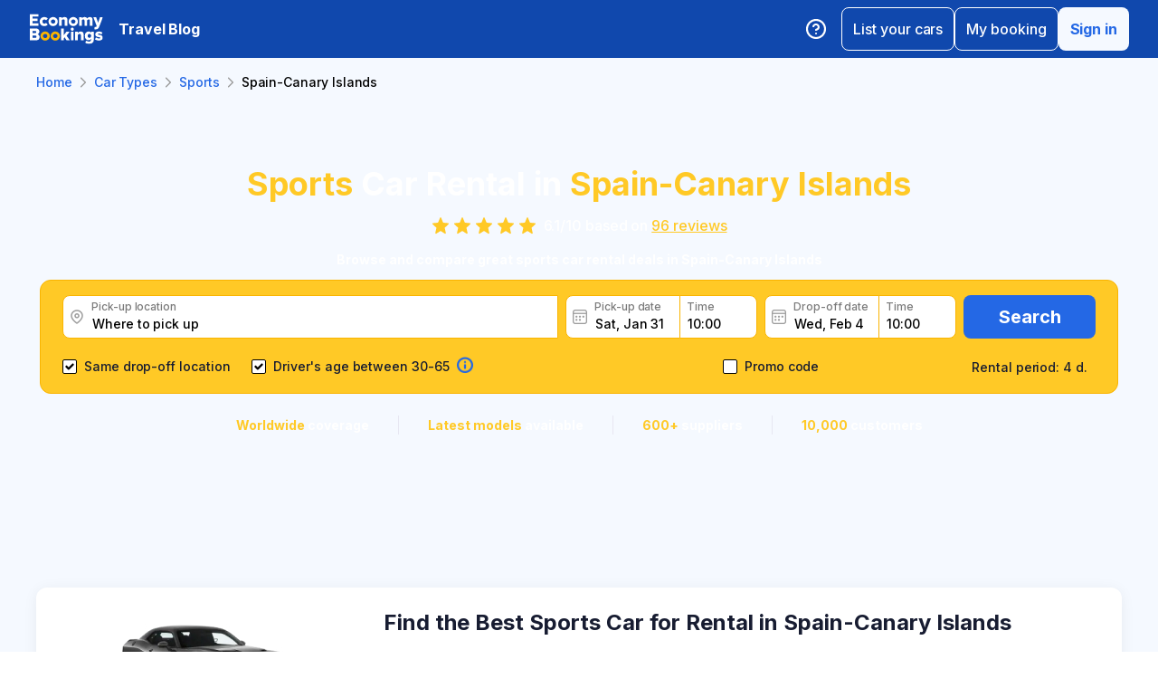

--- FILE ---
content_type: text/html; charset=utf-8
request_url: https://www.economybookings.com/en/car-types/sport/spain-canary-islands
body_size: 41612
content:
<!DOCTYPE html><html id="Economybookings" lang="en"><head><meta name="google-site-verification" content="i0yA6ApCQGfkf_Mbk1_3pS3BeQJ04PIVeuSJBOcgB1k" data-next-head=""/><meta data-react-helmet="true" charSet="utf-8" data-next-head=""/><link data-react-helmet="true" rel="shortcut icon" href="https://cdn.economybookings.com/_next/static/media/favicon.4670e15f.ico" data-next-head=""/><meta data-react-helmet="true" content="telephone=no" name="format-detection" data-next-head=""/><meta name="viewport" content="width=device-width, initial-scale=1, maximum-scale=1" data-next-head=""/><meta name="SKYPE_TOOLBAR" content="SKYPE_TOOLBAR_PARSER_COMPATIBLE" data-next-head=""/><meta content="https://cdn.economybookings.com/_next/static/media/favicon.4670e15f.ico" itemProp="image" data-next-head=""/><meta data-react-helmet="true" property="og:site_name" content="Economybookings" data-next-head=""/><meta data-react-helmet="true" property="og:url" content="https://www.economybookings.com" data-next-head=""/><link rel="preload" as="image" imageSrcSet="https://cdn.economybookings.com/_next/static/media/logo.9bef8f41.svg?w=96&amp;q=100 1x, https://cdn.economybookings.com/_next/static/media/logo.9bef8f41.svg?w=256&amp;q=100 2x" data-next-head=""/><title data-next-head="">Sports Car Rental in Spain-Canary Islands | EconomyBookings.com</title><meta name="description" content="The best Sports car rentals in Spain-Canary Islands. Compare and book the cheapest car rental deals in Spain-Canary Islands. Find and book car rental with us." data-next-head=""/><link rel="canonical" href="https://www.economybookings.com/en/car-types/sport/spain-canary-islands" data-next-head=""/><link data-react-helmet="true" rel="alternate" href="https://www.economybookings.com/en/car-types/sport/spain-canary-islands" hrefLang="x-default" data-next-head=""/><link data-testid="https://www.economybookings.com/en/car-types/sport/spain-canary-islands" data-react-helmet="true" rel="alternate" href="https://www.economybookings.com/en/car-types/sport/spain-canary-islands" hrefLang="en" data-next-head=""/><link data-testid="https://www.economybookings.com/ru/car-types/sport/spain-canary-islands" data-react-helmet="true" rel="alternate" href="https://www.economybookings.com/ru/car-types/sport/spain-canary-islands" hrefLang="ru" data-next-head=""/><link data-testid="https://www.economybookings.com/pt/car-types/sport/spain-canary-islands" data-react-helmet="true" rel="alternate" href="https://www.economybookings.com/pt/car-types/sport/spain-canary-islands" hrefLang="pt" data-next-head=""/><link data-testid="https://www.economybookings.com/fr/car-types/sport/spain-canary-islands" data-react-helmet="true" rel="alternate" href="https://www.economybookings.com/fr/car-types/sport/spain-canary-islands" hrefLang="fr" data-next-head=""/><link data-testid="https://www.economybookings.com/es/car-types/sport/spain-canary-islands" data-react-helmet="true" rel="alternate" href="https://www.economybookings.com/es/car-types/sport/spain-canary-islands" hrefLang="es" data-next-head=""/><link data-testid="https://www.economybookings.com/it/car-types/sport/spain-canary-islands" data-react-helmet="true" rel="alternate" href="https://www.economybookings.com/it/car-types/sport/spain-canary-islands" hrefLang="it" data-next-head=""/><link data-testid="https://www.economybookings.com/de/car-types/sport/spain-canary-islands" data-react-helmet="true" rel="alternate" href="https://www.economybookings.com/de/car-types/sport/spain-canary-islands" hrefLang="de" data-next-head=""/><link data-testid="https://www.economybookings.com/zh/car-types/sport/spain-canary-islands" data-react-helmet="true" rel="alternate" href="https://www.economybookings.com/zh/car-types/sport/spain-canary-islands" hrefLang="zh" data-next-head=""/><link data-testid="https://www.economybookings.com/pl/car-types/sport/spain-canary-islands" data-react-helmet="true" rel="alternate" href="https://www.economybookings.com/pl/car-types/sport/spain-canary-islands" hrefLang="pl" data-next-head=""/><link data-testid="https://www.economybookings.com/nl/car-types/sport/spain-canary-islands" data-react-helmet="true" rel="alternate" href="https://www.economybookings.com/nl/car-types/sport/spain-canary-islands" hrefLang="nl" data-next-head=""/><link data-testid="https://www.economybookings.com/sv/car-types/sport/spain-canary-islands" data-react-helmet="true" rel="alternate" href="https://www.economybookings.com/sv/car-types/sport/spain-canary-islands" hrefLang="sv" data-next-head=""/><link data-testid="https://www.economybookings.com/lt/car-types/sport/spain-canary-islands" data-react-helmet="true" rel="alternate" href="https://www.economybookings.com/lt/car-types/sport/spain-canary-islands" hrefLang="lt" data-next-head=""/><link data-testid="https://www.economybookings.com/lv/car-types/sport/spain-canary-islands" data-react-helmet="true" rel="alternate" href="https://www.economybookings.com/lv/car-types/sport/spain-canary-islands" hrefLang="lv" data-next-head=""/><link data-testid="https://www.economybookings.com/tr/car-types/sport/spain-canary-islands" data-react-helmet="true" rel="alternate" href="https://www.economybookings.com/tr/car-types/sport/spain-canary-islands" hrefLang="tr" data-next-head=""/><link data-testid="https://www.economybookings.com/ee/car-types/sport/spain-canary-islands" data-react-helmet="true" rel="alternate" href="https://www.economybookings.com/ee/car-types/sport/spain-canary-islands" hrefLang="ee" data-next-head=""/><link data-testid="https://www.economybookings.com/fi/car-types/sport/spain-canary-islands" data-react-helmet="true" rel="alternate" href="https://www.economybookings.com/fi/car-types/sport/spain-canary-islands" hrefLang="fi" data-next-head=""/><link data-testid="https://www.economybookings.com/ko/car-types/sport/spain-canary-islands" data-react-helmet="true" rel="alternate" href="https://www.economybookings.com/ko/car-types/sport/spain-canary-islands" hrefLang="ko" data-next-head=""/><link rel="preload" as="image" imageSrcSet="https://titan-admin-bucket.s3.eu-west-1.amazonaws.com/qa/car-types/1666202376934_ce7307j02.jpg?w=640&amp;q=100 640w, https://titan-admin-bucket.s3.eu-west-1.amazonaws.com/qa/car-types/1666202376934_ce7307j02.jpg?w=750&amp;q=100 750w, https://titan-admin-bucket.s3.eu-west-1.amazonaws.com/qa/car-types/1666202376934_ce7307j02.jpg?w=828&amp;q=100 828w, https://titan-admin-bucket.s3.eu-west-1.amazonaws.com/qa/car-types/1666202376934_ce7307j02.jpg?w=1080&amp;q=100 1080w, https://titan-admin-bucket.s3.eu-west-1.amazonaws.com/qa/car-types/1666202376934_ce7307j02.jpg?w=1200&amp;q=100 1200w, https://titan-admin-bucket.s3.eu-west-1.amazonaws.com/qa/car-types/1666202376934_ce7307j02.jpg?w=1920&amp;q=100 1920w, https://titan-admin-bucket.s3.eu-west-1.amazonaws.com/qa/car-types/1666202376934_ce7307j02.jpg?w=2048&amp;q=100 2048w, https://titan-admin-bucket.s3.eu-west-1.amazonaws.com/qa/car-types/1666202376934_ce7307j02.jpg?w=3840&amp;q=100 3840w" imageSizes="100vw" data-next-head=""/><link rel="preload" as="image" imageSrcSet="https://cdn.economybookings.com/_next/static/media/grey400_location_16x16.937f96e2.webp?w=32&amp;q=100 1x" data-next-head=""/><link rel="preload" as="image" imageSrcSet="https://cdn.economybookings.com/_next/static/media/grey400_calendar_16x16.585dba0b.webp?w=32&amp;q=100 1x" data-next-head=""/><link rel="preload" as="image" imageSrcSet="https://cdn.economybookings.com/_next/static/media/oldBlue700_info_18x18.19f1f23a.webp?w=32&amp;q=100 1x, https://cdn.economybookings.com/_next/static/media/oldBlue700_info_18x18.19f1f23a.webp?w=48&amp;q=100 2x" data-next-head=""/><script nonce="ZDQ4MDNiODYtMzBlMi00OTE2LWJhZGYtMmRhZTRhZjZlMDEw" crossorigin="anonymous" type="application/ld+json">
                {
                  "@context": "https://schema.org",
                  "@type": "Organization",
                  "url": "https://www.economybookings.com/en/about-us",
                  "logo": "https://cdn-public-images.economybookings.com/eb-logo.webp"
                }
              </script><script nonce="ZDQ4MDNiODYtMzBlMi00OTE2LWJhZGYtMmRhZTRhZjZlMDEw" crossorigin="anonymous">(function(w,l){w[l] = w[l] || [];w[l].push({'gtm.start':new Date().getTime(),event:'gtm.js'});})(window,'dataLayer');</script><link rel="preload" href="https://cdn.economybookings.com/_next/static/media/e4af272ccee01ff0-s.p.woff2" as="font" type="font/woff2" crossorigin="anonymous" data-next-font="size-adjust"/><link rel="preload" href="https://cdn.economybookings.com/_next/static/css/edfa93e3b6cd1ac9.css" as="style" crossorigin="anonymous"/><link rel="stylesheet" href="https://cdn.economybookings.com/_next/static/css/edfa93e3b6cd1ac9.css" crossorigin="anonymous" data-n-g=""/><link rel="preload" href="https://cdn.economybookings.com/_next/static/css/97242dbe2cc05f48.css" as="style" crossorigin="anonymous"/><link rel="stylesheet" href="https://cdn.economybookings.com/_next/static/css/97242dbe2cc05f48.css" crossorigin="anonymous" data-n-p=""/><link rel="preload" href="https://cdn.economybookings.com/_next/static/css/1bbc580360fde98a.css" as="style" crossorigin="anonymous"/><link rel="stylesheet" href="https://cdn.economybookings.com/_next/static/css/1bbc580360fde98a.css" crossorigin="anonymous" data-n-p=""/><link rel="preload" href="https://cdn.economybookings.com/_next/static/css/ae10a9eb97745e62.css" as="style" crossorigin="anonymous"/><link rel="stylesheet" href="https://cdn.economybookings.com/_next/static/css/ae10a9eb97745e62.css" crossorigin="anonymous" data-n-p=""/><link rel="preload" href="https://cdn.economybookings.com/_next/static/css/ded57175d0c3c774.css" as="style" crossorigin="anonymous"/><link rel="stylesheet" href="https://cdn.economybookings.com/_next/static/css/ded57175d0c3c774.css" crossorigin="anonymous" data-n-p=""/><noscript data-n-css=""></noscript><script defer="" crossorigin="anonymous" nomodule="" src="https://cdn.economybookings.com/_next/static/chunks/polyfills-42372ed130431b0a.js"></script><script src="https://cdn.economybookings.com/_next/static/chunks/webpack-aab8bccbe3e01f8a.js" defer="" crossorigin="anonymous"></script><script src="https://cdn.economybookings.com/_next/static/chunks/framework-a086f6b785b49891.js" defer="" crossorigin="anonymous"></script><script src="https://cdn.economybookings.com/_next/static/chunks/main-d51ed4df9dddb71d.js" defer="" crossorigin="anonymous"></script><script src="https://cdn.economybookings.com/_next/static/chunks/pages/_app-8ba955ddccd60356.js" defer="" crossorigin="anonymous"></script><script src="https://cdn.economybookings.com/_next/static/chunks/0a459ed4-e92f39a892b444ad.js" defer="" crossorigin="anonymous"></script><script src="https://cdn.economybookings.com/_next/static/chunks/9020-e5acd759ac3e5af5.js" defer="" crossorigin="anonymous"></script><script src="https://cdn.economybookings.com/_next/static/chunks/6191-45f3f4b6aa18d172.js" defer="" crossorigin="anonymous"></script><script src="https://cdn.economybookings.com/_next/static/chunks/6935-52997edc2d13689a.js" defer="" crossorigin="anonymous"></script><script src="https://cdn.economybookings.com/_next/static/chunks/619-c4b5d86b11ae82a8.js" defer="" crossorigin="anonymous"></script><script src="https://cdn.economybookings.com/_next/static/chunks/9766-dc64709604cc0fe2.js" defer="" crossorigin="anonymous"></script><script src="https://cdn.economybookings.com/_next/static/chunks/1581-a9fd86cfecaf0b6e.js" defer="" crossorigin="anonymous"></script><script src="https://cdn.economybookings.com/_next/static/chunks/7795-6c3352a0065bc6aa.js" defer="" crossorigin="anonymous"></script><script src="https://cdn.economybookings.com/_next/static/chunks/2572-944ca749767dd50d.js" defer="" crossorigin="anonymous"></script><script src="https://cdn.economybookings.com/_next/static/chunks/4606-26d7ed10326feab8.js" defer="" crossorigin="anonymous"></script><script src="https://cdn.economybookings.com/_next/static/chunks/6495-d95a346e315011ac.js" defer="" crossorigin="anonymous"></script><script src="https://cdn.economybookings.com/_next/static/chunks/3170-8f6c15dbb243b652.js" defer="" crossorigin="anonymous"></script><script src="https://cdn.economybookings.com/_next/static/chunks/7061-fe226ff3023be766.js" defer="" crossorigin="anonymous"></script><script src="https://cdn.economybookings.com/_next/static/chunks/pages/%5Bdevice%5D/car-types/%5Btype%5D/%5Bcountry%5D-c57b5e9a63b8ab7a.js" defer="" crossorigin="anonymous"></script><script src="https://cdn.economybookings.com/_next/static/bWfNk6P3NxTczeDWyB3o-/_buildManifest.js" defer="" crossorigin="anonymous"></script><script src="https://cdn.economybookings.com/_next/static/bWfNk6P3NxTczeDWyB3o-/_ssgManifest.js" defer="" crossorigin="anonymous"></script></head><body><noscript><iframe src="https://www.googletagmanager.com/ns.html?id=GTM-S88T" height="0" width="0" style="display:none;visibility:hidden" title="gtm"></iframe></noscript><div id="__next"><div class="__className_ae4e4b __variable_ae4e4b"><div class="designSystem_design-system__gzs1y"><header id="header-id" class="Header_main-header__FGMdB main-header" data-testid="header"><div class="Header_main-header-body__xdzmg"><div class="Header_main-header-logos__f8PUJ main-header-logos"><a class="design-system-typography designSystem_design-system-typography-name-Body1__MjZG9 designSystem_design-system-typography-color-oldBlue700___w0EL link_design-system-link__0UB8U link_design-system-link-hover-primary__XpvkK Logo_header-logo__0mwEa" href="/"><img alt="" width="83" height="34" decoding="async" data-nimg="1" style="color:transparent;border-radius:0" srcSet="https://cdn.economybookings.com/_next/static/media/logo.9bef8f41.svg?w=96&amp;q=100 1x, https://cdn.economybookings.com/_next/static/media/logo.9bef8f41.svg?w=256&amp;q=100 2x" src="https://cdn.economybookings.com/_next/static/media/logo.9bef8f41.svg?w=256&amp;q=100"/></a></div><a class="HeaderButton_main-header-button__N4fmS" data-testid="travel-blog-button" href="/en/blog"><span class="HeaderButton_main-header-button-inner__oQcgD"><span class="design-system-typography designSystem_design-system-typography-name-body1WBold__P8fUu designSystem_design-system-typography-color-whiteMaster__LS3aC HeaderButton_main-header-button-label___LDtU HeaderButton_always-visible___dhM1 HeaderButton_no-icon__1650H">Travel Blog</span></span></a><div class="Header_search-button__DMNGt"></div><div class="Header_main-header-actions__NzDG4"><div class="Header_main-header-settings-buttons__viJM9"><button class="HeaderButton_main-header-button__N4fmS"><span class="HeaderButton_main-header-button-inner__oQcgD"><svg viewBox="0 0 20 20" class="Icons_design-system-svg__49uVV Icons_design-system-svg-size-large__kWcRb" style="fill:none"><path d="M10.0003 18.3337C14.6027 18.3337 18.3337 14.6027 18.3337 10.0003C18.3337 5.39795 14.6027 1.66699 10.0003 1.66699C5.39795 1.66699 1.66699 5.39795 1.66699 10.0003C1.66699 14.6027 5.39795 18.3337 10.0003 18.3337Z" stroke="#ffffff" stroke-width="1.75" stroke-linecap="round" stroke-linejoin="round"></path><path d="M7.5752 7.50047C7.77112 6.94353 8.15782 6.4739 8.66682 6.17475C9.17583 5.87561 9.77427 5.76626 10.3562 5.86607C10.9381 5.96588 11.4659 6.26841 11.8461 6.72008C12.2263 7.17175 12.4344 7.74341 12.4335 8.33381C12.4335 10.0005 9.93353 10.8338 9.93353 10.8338" stroke="#ffffff" stroke-width="1.75" stroke-linecap="round" stroke-linejoin="round"></path><path d="M10 14.167H10.0083" stroke="#ffffff" stroke-width="1.75" stroke-linecap="round" stroke-linejoin="round"></path></svg></span></button></div><div class="Header_buttons-wrapper__8Y2n6"><div><button class="Button_design-system-button__jgiNw Button_design-system-button-size-large__kwq5v Button_design-system-button-size-mobile-medium__GZMF4 Button_design-system-button-variant-outline__D7zQx Button_design-system-button-align-center__MA8fZ designSystem_design-system-typography-name-Button1__ZiRu2 Button_design-system-button-border-radius-medium__qf8R0" type="button"><span class="Button_design-system-button-label__uXSXC" data-testid="button-label">List your cars</span></button></div><button class="Button_design-system-button__jgiNw Button_design-system-button-size-large__kwq5v Button_design-system-button-variant-outline__D7zQx Button_design-system-button-align-center__MA8fZ designSystem_design-system-typography-name-Button1__ZiRu2 Button_design-system-button-border-radius-medium__qf8R0" type="button"><span class="Button_design-system-button-label__uXSXC" data-testid="button-label">My booking</span></button><button class="Button_design-system-button__jgiNw Button_design-system-button-size-large__kwq5v Button_design-system-button-variant-secondary__JtiZF Button_design-system-button-align-center__MA8fZ designSystem_design-system-typography-name-body1WBold__P8fUu Button_design-system-button-border-radius-medium__qf8R0" type="button" data-testid="header-user-button"><span class="Button_design-system-button-label__uXSXC" data-testid="button-label">Sign in</span></button></div></div></div></header><div class="CarTypeDetails_car-type-details__AtGr5"><div><div class="DSBreadcrumbs_breadcrumbs-container__gHFDN breadcrumbs-container"><div class="design-system-wrapper Wrapper_design-system-wrapper__g9khm DSBreadcrumbs_breadcrumbs-container-wrapper__0o1xz"><ol class="design-system-typography designSystem_design-system-typography-name-Body1__MjZG9 designSystem_design-system-typography-color-color-text-icons-buttons__5EADn breadcrumbs_design-system-breadcrumbs__NZy7n" itemscope="" itemType="https://schema.org/BreadcrumbList"><li itemProp="itemListElement" itemscope="" itemType="https://schema.org/ListItem" data-testid="breadcrumb"><a class="design-system-typography designSystem_design-system-typography-name-Button2__9BEWF designSystem_design-system-typography-color-oldBlue700___w0EL link_design-system-link__0UB8U link_design-system-link-hover-primary__XpvkK" data-testid="breadcrumb-link" itemProp="item" href="/en"><span itemProp="name" data-testid="breadcrumb-name">Home</span></a><svg viewBox="0 0 16 16" class="Icons_design-system-svg__49uVV breadcrumbs_design-system-breadcrumbs-svg-arrow__DGRwX Icons_design-system-svg-size-small__ilO0i" style="fill:none"><path d="M5.6665 3.33335L10.3332 8.00002L5.6665 12.6667" stroke="#9D9D9D" stroke-width="1.5" stroke-linecap="round" stroke-linejoin="round"></path></svg><meta itemProp="position" content="1"/></li><li itemProp="itemListElement" itemscope="" itemType="https://schema.org/ListItem" data-testid="breadcrumb"><a class="design-system-typography designSystem_design-system-typography-name-Button2__9BEWF designSystem_design-system-typography-color-oldBlue700___w0EL link_design-system-link__0UB8U link_design-system-link-hover-primary__XpvkK" data-testid="breadcrumb-link" itemProp="item" href="/en/car-types"><span itemProp="name" data-testid="breadcrumb-name">Car Types</span></a><svg viewBox="0 0 16 16" class="Icons_design-system-svg__49uVV breadcrumbs_design-system-breadcrumbs-svg-arrow__DGRwX Icons_design-system-svg-size-small__ilO0i" style="fill:none"><path d="M5.6665 3.33335L10.3332 8.00002L5.6665 12.6667" stroke="#9D9D9D" stroke-width="1.5" stroke-linecap="round" stroke-linejoin="round"></path></svg><meta itemProp="position" content="2"/></li><li itemProp="itemListElement" itemscope="" itemType="https://schema.org/ListItem" data-testid="breadcrumb"><a class="design-system-typography designSystem_design-system-typography-name-Button2__9BEWF designSystem_design-system-typography-color-oldBlue700___w0EL link_design-system-link__0UB8U link_design-system-link-hover-primary__XpvkK" data-testid="breadcrumb-link" itemProp="item" href="/en/car-types/sport"><span itemProp="name" data-testid="breadcrumb-name">Sports</span></a><svg viewBox="0 0 16 16" class="Icons_design-system-svg__49uVV breadcrumbs_design-system-breadcrumbs-svg-arrow__DGRwX Icons_design-system-svg-size-small__ilO0i" style="fill:none"><path d="M5.6665 3.33335L10.3332 8.00002L5.6665 12.6667" stroke="#9D9D9D" stroke-width="1.5" stroke-linecap="round" stroke-linejoin="round"></path></svg><meta itemProp="position" content="3"/></li><li class="design-system-typography designSystem_design-system-typography-name-Button2__9BEWF designSystem_design-system-typography-color-blackMaster__R0lUL" itemProp="itemListElement" itemscope="" itemType="https://schema.org/ListItem"><span itemProp="name" data-testid="current-breadcrumb-label">Spain-Canary Islands</span><meta itemProp="position" content="4"/></li></ol></div></div><div class="DSSearchBlock_ds-search-block__gmtAg SearchBlock_car-types-details-search__ckgdE" data-testid="search-block"><div class="DSSearchBlock_ds-search-block-background-img___lPjh"><div class="LazyImage_lazy-image-next__Qa9jC" style="width:100%;height:100%" data-testid="undefined-wrap"><img alt="" decoding="async" data-nimg="fill" style="position:absolute;height:100%;width:100%;left:0;top:0;right:0;bottom:0;object-fit:cover;object-position:bottom;color:transparent;border-radius:0" sizes="100vw" srcSet="https://titan-admin-bucket.s3.eu-west-1.amazonaws.com/qa/car-types/1666202376934_ce7307j02.jpg?w=640&amp;q=100 640w, https://titan-admin-bucket.s3.eu-west-1.amazonaws.com/qa/car-types/1666202376934_ce7307j02.jpg?w=750&amp;q=100 750w, https://titan-admin-bucket.s3.eu-west-1.amazonaws.com/qa/car-types/1666202376934_ce7307j02.jpg?w=828&amp;q=100 828w, https://titan-admin-bucket.s3.eu-west-1.amazonaws.com/qa/car-types/1666202376934_ce7307j02.jpg?w=1080&amp;q=100 1080w, https://titan-admin-bucket.s3.eu-west-1.amazonaws.com/qa/car-types/1666202376934_ce7307j02.jpg?w=1200&amp;q=100 1200w, https://titan-admin-bucket.s3.eu-west-1.amazonaws.com/qa/car-types/1666202376934_ce7307j02.jpg?w=1920&amp;q=100 1920w, https://titan-admin-bucket.s3.eu-west-1.amazonaws.com/qa/car-types/1666202376934_ce7307j02.jpg?w=2048&amp;q=100 2048w, https://titan-admin-bucket.s3.eu-west-1.amazonaws.com/qa/car-types/1666202376934_ce7307j02.jpg?w=3840&amp;q=100 3840w" src="https://titan-admin-bucket.s3.eu-west-1.amazonaws.com/qa/car-types/1666202376934_ce7307j02.jpg?w=3840&amp;q=100"/></div></div><div class="design-system-wrapper Wrapper_design-system-wrapper__g9khm DSSearchBlock_ds-search-block-wrapper__NNy50"><h1 class="design-system-typography designSystem_design-system-typography-name-H1__6mSzH designSystem_design-system-typography-color-whiteMaster__LS3aC designSystem_design-system-typography-color-highlight-yellow400Master__m4gVG SearchBlock_car-types-details-search-title__VTE9L designSystem_design-system-typography-name-tablet-H3__rxlzA designSystem_design-system-typography-name-mobile-H4__IbaA7"><mark>Sports</mark> Car Rental in <mark>Spain-Canary Islands</mark></h1><div class="StarsReviewWidget_stars-review-widget__0U8SZ"><div class="stars_design-system-stars__ozk_Q"><div class="stars_design-system-stars-icons__quVgH"><div class="stars_design-system-stars-star__lIHb6" data-testid="star-key-0"><svg viewBox="0 0 14 14" class="Icons_design-system-svg__49uVV designSystem_design-system-typography-color-yellow400Master__dbX5k Icons_design-system-svg-size-medium__Te6is" data-testid="icon-filled-star"><path d="M6.73187 11.4219C6.89551 11.318 7.10449 11.318 7.26813 11.4219L10.309 13.3539C10.6847 13.5926 11.1616 13.2583 11.0653 12.8237L10.2406 9.1026C10.2019 8.92779 10.2596 8.74561 10.3919 8.62496L13.1597 6.10105C13.4812 5.80783 13.3007 5.27228 12.8672 5.23357L9.27198 4.9125C9.08481 4.89578 8.92282 4.77554 8.85264 4.60123L7.46382 1.15194C7.29565 0.734271 6.70435 0.73427 6.53618 1.15194L5.14736 4.60123C5.07718 4.77554 4.91519 4.89578 4.72802 4.9125L1.13278 5.23357C0.699346 5.27228 0.518808 5.80784 0.840348 6.10105L3.60812 8.62496C3.74042 8.74561 3.79811 8.92779 3.75937 9.1026L2.9347 12.8237C2.83839 13.2583 3.31526 13.5926 3.69098 13.3539L6.73187 11.4219Z"></path></svg></div><div class="stars_design-system-stars-star__lIHb6" data-testid="star-key-1"><svg viewBox="0 0 14 14" class="Icons_design-system-svg__49uVV designSystem_design-system-typography-color-yellow400Master__dbX5k Icons_design-system-svg-size-medium__Te6is" data-testid="icon-filled-star"><path d="M6.73187 11.4219C6.89551 11.318 7.10449 11.318 7.26813 11.4219L10.309 13.3539C10.6847 13.5926 11.1616 13.2583 11.0653 12.8237L10.2406 9.1026C10.2019 8.92779 10.2596 8.74561 10.3919 8.62496L13.1597 6.10105C13.4812 5.80783 13.3007 5.27228 12.8672 5.23357L9.27198 4.9125C9.08481 4.89578 8.92282 4.77554 8.85264 4.60123L7.46382 1.15194C7.29565 0.734271 6.70435 0.73427 6.53618 1.15194L5.14736 4.60123C5.07718 4.77554 4.91519 4.89578 4.72802 4.9125L1.13278 5.23357C0.699346 5.27228 0.518808 5.80784 0.840348 6.10105L3.60812 8.62496C3.74042 8.74561 3.79811 8.92779 3.75937 9.1026L2.9347 12.8237C2.83839 13.2583 3.31526 13.5926 3.69098 13.3539L6.73187 11.4219Z"></path></svg></div><div class="stars_design-system-stars-star__lIHb6" data-testid="star-key-2"><svg viewBox="0 0 14 14" class="Icons_design-system-svg__49uVV designSystem_design-system-typography-color-yellow400Master__dbX5k Icons_design-system-svg-size-medium__Te6is" data-testid="icon-filled-star"><path d="M6.73187 11.4219C6.89551 11.318 7.10449 11.318 7.26813 11.4219L10.309 13.3539C10.6847 13.5926 11.1616 13.2583 11.0653 12.8237L10.2406 9.1026C10.2019 8.92779 10.2596 8.74561 10.3919 8.62496L13.1597 6.10105C13.4812 5.80783 13.3007 5.27228 12.8672 5.23357L9.27198 4.9125C9.08481 4.89578 8.92282 4.77554 8.85264 4.60123L7.46382 1.15194C7.29565 0.734271 6.70435 0.73427 6.53618 1.15194L5.14736 4.60123C5.07718 4.77554 4.91519 4.89578 4.72802 4.9125L1.13278 5.23357C0.699346 5.27228 0.518808 5.80784 0.840348 6.10105L3.60812 8.62496C3.74042 8.74561 3.79811 8.92779 3.75937 9.1026L2.9347 12.8237C2.83839 13.2583 3.31526 13.5926 3.69098 13.3539L6.73187 11.4219Z"></path></svg></div><div class="stars_design-system-stars-star__lIHb6" data-testid="star-key-3"><svg viewBox="0 0 14 14" class="Icons_design-system-svg__49uVV designSystem_design-system-typography-color-yellow400Master__dbX5k Icons_design-system-svg-size-medium__Te6is" data-testid="icon-filled-star"><path d="M6.73187 11.4219C6.89551 11.318 7.10449 11.318 7.26813 11.4219L10.309 13.3539C10.6847 13.5926 11.1616 13.2583 11.0653 12.8237L10.2406 9.1026C10.2019 8.92779 10.2596 8.74561 10.3919 8.62496L13.1597 6.10105C13.4812 5.80783 13.3007 5.27228 12.8672 5.23357L9.27198 4.9125C9.08481 4.89578 8.92282 4.77554 8.85264 4.60123L7.46382 1.15194C7.29565 0.734271 6.70435 0.73427 6.53618 1.15194L5.14736 4.60123C5.07718 4.77554 4.91519 4.89578 4.72802 4.9125L1.13278 5.23357C0.699346 5.27228 0.518808 5.80784 0.840348 6.10105L3.60812 8.62496C3.74042 8.74561 3.79811 8.92779 3.75937 9.1026L2.9347 12.8237C2.83839 13.2583 3.31526 13.5926 3.69098 13.3539L6.73187 11.4219Z"></path></svg></div><div class="stars_design-system-stars-star__lIHb6" data-testid="star-key-4"><svg viewBox="0 0 14 14" class="Icons_design-system-svg__49uVV designSystem_design-system-typography-color-yellow400Master__dbX5k Icons_design-system-svg-size-medium__Te6is" data-testid="icon-filled-star"><path d="M6.73187 11.4219C6.89551 11.318 7.10449 11.318 7.26813 11.4219L10.309 13.3539C10.6847 13.5926 11.1616 13.2583 11.0653 12.8237L10.2406 9.1026C10.2019 8.92779 10.2596 8.74561 10.3919 8.62496L13.1597 6.10105C13.4812 5.80783 13.3007 5.27228 12.8672 5.23357L9.27198 4.9125C9.08481 4.89578 8.92282 4.77554 8.85264 4.60123L7.46382 1.15194C7.29565 0.734271 6.70435 0.73427 6.53618 1.15194L5.14736 4.60123C5.07718 4.77554 4.91519 4.89578 4.72802 4.9125L1.13278 5.23357C0.699346 5.27228 0.518808 5.80784 0.840348 6.10105L3.60812 8.62496C3.74042 8.74561 3.79811 8.92779 3.75937 9.1026L2.9347 12.8237C2.83839 13.2583 3.31526 13.5926 3.69098 13.3539L6.73187 11.4219Z"></path></svg></div></div></div><span class="design-system-typography designSystem_design-system-typography-name-Button1__ZiRu2 designSystem_design-system-typography-color-whiteMaster__LS3aC designSystem_design-system-typography-color-highlight-yellow400Master__m4gVG StarsReviewWidget_stars-review-widget-text__wkd9t">6.1<!-- -->/<!-- -->10<!-- --> <!-- -->based on<!-- --> <a class="design-system-typography designSystem_design-system-typography-name-Button1__ZiRu2 designSystem_design-system-typography-color-yellow400Master__dbX5k link_design-system-link__0UB8U link_design-system-link-hover-secondary__hTmxx" href="/en/reviews">96<!-- --> <!-- -->reviews</a></span></div><p class="design-system-typography designSystem_design-system-typography-name-Subtitle2__OVSO8 designSystem_design-system-typography-color-whiteMaster__LS3aC SearchBlock_car-types-details-search-description__EnpaC">Browse and compare great sports car rental deals in Spain-Canary Islands</p><div class="DSSearchBlock_ds-search-block-wrapper-search-form__MTSFn"><form class="design-system-form SearchForm_search-form__YGxQG"><div class="SearchForm_search-form-row__gQRzF"><div class="SearchForm_search-form-locations__hC67X"><div class="SearchForm_search-form-row-column-large__HXmsk"><div class="FormItem_design-system-form-item__oq1ZO"><div class="autocomplete_design-system-autocomplete__CU7ZM" data-testid="search-form-pickup-autocomplete"><div class="Input_design-system-input__HGaAl Input_design-system-input-size-large__6UtQ9 Input_design-system-input-with-icon__hF_WZ Input_design-system-input-with-icon-left__EvKeX Input_design-system-input-with-icon-right-click__CbyC7 Input_design-system-input-innerText___HCoz Input_design-system-input-border-yellow__xl1C6 Input_design-system-input-icon-space-small__pWWnW Input_design-system-input-placeholder-color-secondary___g2hN Input_design-system-input-caret-color-primary__iaP3R" data-testid="autocomplete-input-wrapper"><div class="Input_design-system-input-inner__7MJkY Input_design-system-input-clicked__8_9ZO"><div class="Input_design-system-input-svg-left__42n6T"><img alt="" width="16" height="16" decoding="async" data-nimg="1" style="color:transparent;min-width:16px;min-height:16px;border-radius:0" srcSet="https://cdn.economybookings.com/_next/static/media/grey400_location_16x16.937f96e2.webp?w=32&amp;q=100 1x" src="https://cdn.economybookings.com/_next/static/media/grey400_location_16x16.937f96e2.webp?w=32&amp;q=100"/></div><input type="text" data-testid="autocomplete-input" placeholder="Where to pick up" class="designSystem_design-system-typography-name-Button2__9BEWF designSystem_design-system-typography-color-blackMaster__R0lUL" style="border-radius:8px 0px 0px 8px" spellcheck="false" value=""/><div class="design-system-typography designSystem_design-system-typography-name-Subtitle7__yneTk designSystem_design-system-typography-color-grey500__T8Mk2 Input_design-system-input-innerText-label__UFR2h" data-testid="input-inner-label">Pick-up location</div></div></div></div></div></div></div><div class="SearchForm_search-form-row-column-large2__4KNpW SearchForm_search-form-dates__ooojJ"><div class="FormItem_design-system-form-item__oq1ZO"><div class="DatePicker_design-system-datepicker__RFWFI"><div class="DatePicker_design-system-datepicker-block__wHxOP"><div class="DatePicker_design-system-datepicker-block-input-wrapper__13eQR"><div class="DatePicker_design-system-datepicker-block-input-date__Z16yG"><div class="Input_design-system-input__HGaAl Input_design-system-input-size-large__6UtQ9 Input_design-system-input-with-icon__hF_WZ Input_design-system-input-with-icon-left__EvKeX Input_design-system-input-innerText___HCoz Input_design-system-input-border-yellow__xl1C6 Input_design-system-input-icon-space-small__pWWnW Input_design-system-input-placeholder-color-primary___dDDb Input_design-system-input-caret-color-primary__iaP3R Input_with-value__wFIm5" data-testid="datepicker-pickup-input-wrapper"><div class="Input_design-system-input-inner__7MJkY Input_design-system-input-clicked__8_9ZO"><div class="Input_design-system-input-svg-left__42n6T"><img alt="" width="16" height="16" decoding="async" data-nimg="1" style="color:transparent;min-width:16px;min-height:16px;border-radius:0" srcSet="https://cdn.economybookings.com/_next/static/media/grey400_calendar_16x16.585dba0b.webp?w=32&amp;q=100 1x" src="https://cdn.economybookings.com/_next/static/media/grey400_calendar_16x16.585dba0b.webp?w=32&amp;q=100"/></div><input type="text" data-testid="datepicker-pickup-input" class="designSystem_design-system-typography-name-Button2__9BEWF designSystem_design-system-typography-color-blackMaster__R0lUL Input_design-system-input-right-offset-extra-small__Zms0t" readonly="" style="border-radius:8px 0 0 8px" spellcheck="false" value="Sat, Jan 31"/><div class="design-system-typography designSystem_design-system-typography-name-Subtitle7__yneTk designSystem_design-system-typography-color-grey500__T8Mk2 Input_design-system-input-innerText-label__UFR2h" data-testid="input-inner-label">Pick-up date</div></div></div></div><div class="Time_design-system-datepicker-time__zV9C8 Time_design-system-datepicker-time-size-small__mGsqm Time_design-system-datepicker-time-size-tablet-medium___8vx_ Time_design-system-datepicker-time-size-mobile-large__S653r" data-testid="datepicker-from-time"><div class="Input_design-system-input__HGaAl Input_design-system-input-size-large__6UtQ9 Input_design-system-input-innerText___HCoz Input_design-system-input-border-yellow__xl1C6 Input_design-system-input-icon-space-medium__Lyluy Input_design-system-input-placeholder-color-primary___dDDb Input_design-system-input-caret-color-primary__iaP3R Input_with-value__wFIm5" data-testid="datepicker-time-input-wrapper"><div class="Input_design-system-input-inner__7MJkY Input_design-system-input-clicked__8_9ZO"><input type="text" data-testid="datepicker-time-input" class="designSystem_design-system-typography-name-Button2__9BEWF designSystem_design-system-typography-color-blackMaster__R0lUL Input_design-system-input-left-offset-small__rYmVK Input_design-system-input-right-offset-small__OSVtD" readonly="" style="border-radius:0 8px 8px 0" spellcheck="false" value="10:00"/><div class="design-system-typography designSystem_design-system-typography-name-Subtitle7__yneTk designSystem_design-system-typography-color-grey500__T8Mk2 Input_design-system-input-innerText-label__UFR2h Input_no-left-icon___ZT12" data-testid="input-inner-label">Time</div></div></div><div class="Time_design-system-datepicker-time-dropdown__165_g" data-testid="datepicker-time-dropdown"><ul class="Time_design-system-datepicker-time-dropdown-list__FMNVv"></ul></div></div></div><div class="DatePicker_design-system-datepicker-block-input-wrapper__13eQR DatePicker_design-system-datepicker-to__xSdxx"><div class="DatePicker_design-system-datepicker-block-input-date__Z16yG"><div class="Input_design-system-input__HGaAl Input_design-system-input-size-large__6UtQ9 Input_design-system-input-with-icon__hF_WZ Input_design-system-input-with-icon-left__EvKeX Input_design-system-input-innerText___HCoz Input_design-system-input-border-yellow__xl1C6 Input_design-system-input-icon-space-small__pWWnW Input_design-system-input-placeholder-color-primary___dDDb Input_design-system-input-caret-color-primary__iaP3R Input_with-value__wFIm5" data-testid="datepicker-dropoff-input-wrapper"><div class="Input_design-system-input-inner__7MJkY Input_design-system-input-clicked__8_9ZO"><div class="Input_design-system-input-svg-left__42n6T"><img alt="" width="16" height="16" decoding="async" data-nimg="1" style="color:transparent;min-width:16px;min-height:16px;border-radius:0" srcSet="https://cdn.economybookings.com/_next/static/media/grey400_calendar_16x16.585dba0b.webp?w=32&amp;q=100 1x" src="https://cdn.economybookings.com/_next/static/media/grey400_calendar_16x16.585dba0b.webp?w=32&amp;q=100"/></div><input type="text" data-testid="datepicker-dropoff-input" class="designSystem_design-system-typography-name-Button2__9BEWF designSystem_design-system-typography-color-blackMaster__R0lUL Input_design-system-input-right-offset-extra-small__Zms0t" readonly="" style="border-radius:8px 0 0 8px" spellcheck="false" value="Wed, Feb 4"/><div class="design-system-typography designSystem_design-system-typography-name-Subtitle7__yneTk designSystem_design-system-typography-color-grey500__T8Mk2 Input_design-system-input-innerText-label__UFR2h" data-testid="input-inner-label">Drop-off date</div></div></div></div><div class="Time_design-system-datepicker-time__zV9C8 Time_design-system-datepicker-time-size-small__mGsqm Time_design-system-datepicker-time-size-tablet-medium___8vx_ Time_design-system-datepicker-time-size-mobile-large__S653r" data-testid="datepicker-to-time"><div class="Input_design-system-input__HGaAl Input_design-system-input-size-large__6UtQ9 Input_design-system-input-innerText___HCoz Input_design-system-input-border-yellow__xl1C6 Input_design-system-input-icon-space-medium__Lyluy Input_design-system-input-placeholder-color-primary___dDDb Input_design-system-input-caret-color-primary__iaP3R Input_with-value__wFIm5" data-testid="datepicker-time-input-wrapper"><div class="Input_design-system-input-inner__7MJkY Input_design-system-input-clicked__8_9ZO"><input type="text" data-testid="datepicker-time-input" class="designSystem_design-system-typography-name-Button2__9BEWF designSystem_design-system-typography-color-blackMaster__R0lUL Input_design-system-input-left-offset-small__rYmVK Input_design-system-input-right-offset-small__OSVtD" readonly="" style="border-radius:0 8px 8px 0" spellcheck="false" value="10:00"/><div class="design-system-typography designSystem_design-system-typography-name-Subtitle7__yneTk designSystem_design-system-typography-color-grey500__T8Mk2 Input_design-system-input-innerText-label__UFR2h Input_no-left-icon___ZT12" data-testid="input-inner-label">Time</div></div></div><div class="Time_design-system-datepicker-time-dropdown__165_g" data-testid="datepicker-time-dropdown"><ul class="Time_design-system-datepicker-time-dropdown-list__FMNVv"></ul></div></div></div></div></div></div></div><div class="SearchForm_search-form-row-column__O3oV9"><button class="Button_design-system-button__jgiNw Button_design-system-button-size-large__kwq5v Button_design-system-button-variant-primary__J30Jw Button_design-system-button-align-center__MA8fZ designSystem_design-system-typography-name-H5__xNLSf Button_design-system-button-border-radius-medium__qf8R0" type="submit" data-testid="search-form-show-btn"><span class="Button_design-system-button-label__uXSXC" data-testid="button-label">Search</span></button><div class="SearchForm_search-form-rental-period__0VZdV"><span class="design-system-typography designSystem_design-system-typography-name-Button2__9BEWF designSystem_design-system-typography-color-color-text-icons-buttons__5EADn">Rental period: 4 d.</span></div></div></div><div class="SearchForm_search-form-row__gQRzF"><div class="SearchForm_search-form-location-and-age__mIEC9"><div class="SearchForm_search-form-same-location__mEga9"><div class="Checkbox_design-system-checkbox___aicG Checkbox_design-system-checkbox-checked__WNzht Checkbox_design-system-checkbox-size-default__LoKfA" data-testid="search-form-dropoff-checkbox"><input type="checkbox" class="Checkbox_design-system-checkbox-hidden__TN5QO" data-testid="search-form-dropoff-checkbox-checkbox" checked=""/><div class="Checkbox_design-system-checkbox-box__zTVKZ"><svg viewBox="0 0 24 24" fill="none" stroke="#000000" stroke-width="4" stroke-linecap="round" stroke-linejoin="round" class="Checkbox_design-system-checkbox-icon__4uBVz" data-testid="checkbox-icon-svg"><polyline points="6 12 10 16 18 8"></polyline></svg></div><span class="design-system-typography designSystem_design-system-typography-name-Button2__9BEWF designSystem_design-system-typography-color-color-text-icons-buttons__5EADn Label_design-system-label__WB4kd Label_left__xVL8g designSystem_design-system-typography-name-tablet-Button2__TTexX" data-testid="checkbox-label"><div class="Label_design-system-label-content__7hy_n" data-testid="label-content">Same drop-off location</div></span></div></div><div class="CorAge_search-form-cor-age__9mgCg"><div class="CorAge_search-form-row-column-age__cu2u3"><div class="CorAge_search-form-age-wrapper__7z0yA"><div class="AgeBlock_search-form-age__lkg5F"><div class="Checkbox_design-system-checkbox___aicG Checkbox_design-system-checkbox-checked__WNzht Checkbox_design-system-checkbox-size-default__LoKfA" data-testid="search-form-age-checkbox"><input type="checkbox" class="Checkbox_design-system-checkbox-hidden__TN5QO" data-testid="search-form-age-checkbox-checkbox" checked=""/><div class="Checkbox_design-system-checkbox-box__zTVKZ"><svg viewBox="0 0 24 24" fill="none" stroke="#000000" stroke-width="4" stroke-linecap="round" stroke-linejoin="round" class="Checkbox_design-system-checkbox-icon__4uBVz" data-testid="checkbox-icon-svg"><polyline points="6 12 10 16 18 8"></polyline></svg></div><span class="design-system-typography designSystem_design-system-typography-name-Button2__9BEWF designSystem_design-system-typography-color-color-text-icons-buttons__5EADn Label_design-system-label__WB4kd Label_left__xVL8g designSystem_design-system-typography-name-tablet-Button2__TTexX" data-testid="checkbox-label"><div class="Label_design-system-label-content__7hy_n" data-testid="label-content">Driver&#x27;s age between 30-65</div></span></div></div><div class="CorAge_search-form-age-info-icon__SNXfx"><div class="Tooltip_design-system-tooltip__rroze Tooltip_start__S7xA5 Tooltip_vertical-sub__mPCg9"><img alt="" width="18" height="18" decoding="async" data-nimg="1" style="color:transparent;border-radius:0" srcSet="https://cdn.economybookings.com/_next/static/media/oldBlue700_info_18x18.19f1f23a.webp?w=32&amp;q=100 1x, https://cdn.economybookings.com/_next/static/media/oldBlue700_info_18x18.19f1f23a.webp?w=48&amp;q=100 2x" src="https://cdn.economybookings.com/_next/static/media/oldBlue700_info_18x18.19f1f23a.webp?w=48&amp;q=100"/></div></div></div></div></div></div><div><div class="PromoBlock_search-form-row-column-promo__qvukZ"><div class="Checkbox_design-system-checkbox___aicG Checkbox_design-system-checkbox-size-default__LoKfA" data-testid="search-form-promo-checkbox"><input type="checkbox" class="Checkbox_design-system-checkbox-hidden__TN5QO" data-testid="search-form-promo-checkbox-checkbox"/><div class="Checkbox_design-system-checkbox-box__zTVKZ"><svg viewBox="0 0 24 24" fill="none" stroke="#000000" stroke-width="4" stroke-linecap="round" stroke-linejoin="round" class="Checkbox_design-system-checkbox-icon__4uBVz" data-testid="checkbox-icon-svg"><polyline points="6 12 10 16 18 8"></polyline></svg></div><span class="design-system-typography designSystem_design-system-typography-name-Button2__9BEWF designSystem_design-system-typography-color-color-text-icons-buttons__5EADn Label_design-system-label__WB4kd Label_left__xVL8g designSystem_design-system-typography-name-tablet-Button2__TTexX" data-testid="checkbox-label"><div class="Label_design-system-label-content__7hy_n" data-testid="label-content">Promo code</div></span></div></div></div></div></form></div><div class="SearchBlock_car-types-details-search-usp__jVtkN"><div class="USPBlock_usp-block__toEVx"><div class="USPBlock_usp-block-item__jTUBM"><span class="design-system-typography designSystem_design-system-typography-name-Subtitle2__OVSO8 designSystem_design-system-typography-color-whiteMaster__LS3aC designSystem_design-system-typography-color-highlight-yellow400Master__m4gVG"><mark>Worldwide</mark> coverage</span></div><div class="USPBlock_usp-block-item__jTUBM"><span class="design-system-typography designSystem_design-system-typography-name-Subtitle2__OVSO8 designSystem_design-system-typography-color-whiteMaster__LS3aC designSystem_design-system-typography-color-highlight-yellow400Master__m4gVG"><mark>Latest models</mark> available</span></div><div class="USPBlock_usp-block-item__jTUBM"><span class="design-system-typography designSystem_design-system-typography-name-Subtitle2__OVSO8 designSystem_design-system-typography-color-whiteMaster__LS3aC designSystem_design-system-typography-color-highlight-yellow400Master__m4gVG"><mark>600+</mark> suppliers</span></div><div class="USPBlock_usp-block-item__jTUBM"><span class="design-system-typography designSystem_design-system-typography-name-Subtitle2__OVSO8 designSystem_design-system-typography-color-whiteMaster__LS3aC designSystem_design-system-typography-color-highlight-yellow400Master__m4gVG"><mark>10,000</mark> customers</span></div></div></div><div class="SearchBlock_car-types-details-search-after__u7lWZ"></div></div></div></div><div class="design-system-wrapper Wrapper_design-system-wrapper__g9khm"><div class="AboutCarType_car-types-about__8DAib"><div class="AboutCarType_car-types-about-img__nON69"><img alt="Sports Car Rental in Spain-Canary Islands Sports" title="Sports Car Rental in Spain-Canary Islands Sports" loading="lazy" width="224" height="132" decoding="async" data-nimg="1" style="color:transparent;border-radius:0" srcSet="https://titan-admin-bucket.s3.eu-west-1.amazonaws.com/qa/car-types/1666292819934_u4y3hsmut.jpg?w=256&amp;q=100 1x, https://titan-admin-bucket.s3.eu-west-1.amazonaws.com/qa/car-types/1666292819934_u4y3hsmut.jpg?w=640&amp;q=100 2x" src="https://titan-admin-bucket.s3.eu-west-1.amazonaws.com/qa/car-types/1666292819934_u4y3hsmut.jpg?w=640&amp;q=100"/></div><div><h2 class="design-system-typography designSystem_design-system-typography-name-H4__9TCJI designSystem_design-system-typography-color-color-text-icons-buttons__5EADn designSystem_design-system-typography-color-highlight-yellow400Master__m4gVG AboutCarType_car-types-about-info-title__isr5H designSystem_design-system-typography-name-tablet-H5__VbMV0">Find the Best Sports Car for Rental in Spain-Canary Islands</h2><div class="design-system-typography designSystem_design-system-typography-name-Body1__MjZG9 designSystem_design-system-typography-color-grey500__T8Mk2 AboutCarType_car-types-about-info-description__KCh0b HtmlTypography_html-typography__6C1OJ HtmlTypography_html-typography-variant-secondary__t9h8R designSystem_design-system-typography-name-tablet-Body1__Todyo"><p>Renting a sports car in Spain-Canary Islands is a great way to enjoy all the thrill of driving a high performance vehicle. There are many benefits of renting a sports car, including the flexibility and convenience. With EconomyBookings.com it's easy to find the perfect model in your area, and there are often deals that make it even more affordable. EconomyBookings.com is a platform that offers great deals on sports car rentals in Spain-Canary Islands. We have a vast inventory of sports cars from different manufacturers, so you can find the perfect car for your next vacation.</p>
<p> </p>
<p>A Sports car rental in %city% is ranked 6.1 out of 10 based on more than 96 reviews.</p></div></div></div></div><div class="CarTypeDetails_car-types-why-us__mPiBr"><div class="design-system-wrapper Wrapper_design-system-wrapper__g9khm WhyUs_why-us__LI_uQ"><h2 class="design-system-typography designSystem_design-system-typography-name-H2___Jhsj designSystem_design-system-typography-color-color-text-icons-buttons__5EADn designSystem_design-system-typography-color-highlight-yellow400Master__m4gVG WhyUs_why-us-title__wNAx3 designSystem_design-system-typography-name-tablet-H4__KEHiI designSystem_design-system-typography-name-mobile-H5___pyaE">What to know <mark>about sports car rentals</mark> in Spain-Canary Islands</h2><p class="design-system-typography designSystem_design-system-typography-name-Body1__MjZG9 designSystem_design-system-typography-color-grey500__T8Mk2 WhyUs_why-us-description__Fe888">When booking sports car rentals always make sure</p><div class="WhyUs_why-us-cards__FPveY"><div class="list_design-system-list__RdzXC" style="margin-left:-24px;margin-bottom:0;width:calc(100% + 24px)" data-testid="cards"><div style="margin-left:24px;margin-bottom:0;width:calc(33.3333% - 24px)" data-testid="list-item"><div class="Cards_design-system-card__7BDU9 Cards_design-system-card-column__oNLxh" style="padding:24px 24px 24px 24px;min-height:217px" data-testid="cards-card"><div class="Cards_design-system-card-bg__Pel_I"></div><div class="Cards_design-system-card-icon-wrapper__O1UaS"><div class="Cards_design-system-card-icon__JCSW8"><img alt="" loading="lazy" decoding="async" data-nimg="fill" style="position:absolute;height:100%;width:100%;left:0;top:0;right:0;bottom:0;color:transparent;border-radius:0" sizes="(max-width: 768px) 76px, 82px" srcSet="https://cdn.economybookings.com/_next/static/media/electricCar.072ef730.svg?w=32&amp;q=100 32w, https://cdn.economybookings.com/_next/static/media/electricCar.072ef730.svg?w=48&amp;q=100 48w, https://cdn.economybookings.com/_next/static/media/electricCar.072ef730.svg?w=64&amp;q=100 64w, https://cdn.economybookings.com/_next/static/media/electricCar.072ef730.svg?w=96&amp;q=100 96w, https://cdn.economybookings.com/_next/static/media/electricCar.072ef730.svg?w=128&amp;q=100 128w, https://cdn.economybookings.com/_next/static/media/electricCar.072ef730.svg?w=256&amp;q=100 256w, https://cdn.economybookings.com/_next/static/media/electricCar.072ef730.svg?w=384&amp;q=100 384w, https://cdn.economybookings.com/_next/static/media/electricCar.072ef730.svg?w=640&amp;q=100 640w, https://cdn.economybookings.com/_next/static/media/electricCar.072ef730.svg?w=750&amp;q=100 750w, https://cdn.economybookings.com/_next/static/media/electricCar.072ef730.svg?w=828&amp;q=100 828w, https://cdn.economybookings.com/_next/static/media/electricCar.072ef730.svg?w=1080&amp;q=100 1080w, https://cdn.economybookings.com/_next/static/media/electricCar.072ef730.svg?w=1200&amp;q=100 1200w, https://cdn.economybookings.com/_next/static/media/electricCar.072ef730.svg?w=1920&amp;q=100 1920w, https://cdn.economybookings.com/_next/static/media/electricCar.072ef730.svg?w=2048&amp;q=100 2048w, https://cdn.economybookings.com/_next/static/media/electricCar.072ef730.svg?w=3840&amp;q=100 3840w" src="https://cdn.economybookings.com/_next/static/media/electricCar.072ef730.svg?w=3840&amp;q=100"/></div></div><div class="Cards_design-system-card-content__B5MnB"><div class="design-system-typography designSystem_design-system-typography-name-Body1__MjZG9 designSystem_design-system-typography-color-grey500__T8Mk2 Cards_design-system-card-description__5UOHt designSystem_design-system-typography-name-tablet-Body2__sQ_XB">To check if sports is available in your rental location</div></div></div></div><div style="margin-left:24px;margin-bottom:0;width:calc(33.3333% - 24px)" data-testid="list-item"><div class="Cards_design-system-card__7BDU9 Cards_design-system-card-column__oNLxh" style="padding:24px 24px 24px 24px;min-height:217px" data-testid="cards-card"><div class="Cards_design-system-card-bg__Pel_I"></div><div class="Cards_design-system-card-icon-wrapper__O1UaS"><div class="Cards_design-system-card-icon__JCSW8"><img alt="" loading="lazy" decoding="async" data-nimg="fill" style="position:absolute;height:100%;width:100%;left:0;top:0;right:0;bottom:0;color:transparent;border-radius:0" sizes="(max-width: 768px) 76px, 82px" srcSet="https://cdn.economybookings.com/_next/static/media/card.b999d928.svg?w=32&amp;q=100 32w, https://cdn.economybookings.com/_next/static/media/card.b999d928.svg?w=48&amp;q=100 48w, https://cdn.economybookings.com/_next/static/media/card.b999d928.svg?w=64&amp;q=100 64w, https://cdn.economybookings.com/_next/static/media/card.b999d928.svg?w=96&amp;q=100 96w, https://cdn.economybookings.com/_next/static/media/card.b999d928.svg?w=128&amp;q=100 128w, https://cdn.economybookings.com/_next/static/media/card.b999d928.svg?w=256&amp;q=100 256w, https://cdn.economybookings.com/_next/static/media/card.b999d928.svg?w=384&amp;q=100 384w, https://cdn.economybookings.com/_next/static/media/card.b999d928.svg?w=640&amp;q=100 640w, https://cdn.economybookings.com/_next/static/media/card.b999d928.svg?w=750&amp;q=100 750w, https://cdn.economybookings.com/_next/static/media/card.b999d928.svg?w=828&amp;q=100 828w, https://cdn.economybookings.com/_next/static/media/card.b999d928.svg?w=1080&amp;q=100 1080w, https://cdn.economybookings.com/_next/static/media/card.b999d928.svg?w=1200&amp;q=100 1200w, https://cdn.economybookings.com/_next/static/media/card.b999d928.svg?w=1920&amp;q=100 1920w, https://cdn.economybookings.com/_next/static/media/card.b999d928.svg?w=2048&amp;q=100 2048w, https://cdn.economybookings.com/_next/static/media/card.b999d928.svg?w=3840&amp;q=100 3840w" src="https://cdn.economybookings.com/_next/static/media/card.b999d928.svg?w=3840&amp;q=100"/></div></div><div class="Cards_design-system-card-content__B5MnB"><div class="design-system-typography designSystem_design-system-typography-name-Body1__MjZG9 designSystem_design-system-typography-color-grey500__T8Mk2 Cards_design-system-card-description__5UOHt designSystem_design-system-typography-name-tablet-Body2__sQ_XB">To bring a valid drivers license to avoid unexpected surprises when picking up your car</div></div></div></div><div style="margin-left:24px;margin-bottom:0;width:calc(33.3333% - 24px)" data-testid="list-item"><div class="Cards_design-system-card__7BDU9 Cards_design-system-card-column__oNLxh" style="padding:24px 24px 24px 24px;min-height:217px" data-testid="cards-card"><div class="Cards_design-system-card-bg__Pel_I"></div><div class="Cards_design-system-card-icon-wrapper__O1UaS"><div class="Cards_design-system-card-icon__JCSW8"><img alt="" loading="lazy" decoding="async" data-nimg="fill" style="position:absolute;height:100%;width:100%;left:0;top:0;right:0;bottom:0;color:transparent;border-radius:0" sizes="(max-width: 768px) 76px, 82px" srcSet="https://cdn.economybookings.com/_next/static/media/map.24e19a0c.svg?w=32&amp;q=100 32w, https://cdn.economybookings.com/_next/static/media/map.24e19a0c.svg?w=48&amp;q=100 48w, https://cdn.economybookings.com/_next/static/media/map.24e19a0c.svg?w=64&amp;q=100 64w, https://cdn.economybookings.com/_next/static/media/map.24e19a0c.svg?w=96&amp;q=100 96w, https://cdn.economybookings.com/_next/static/media/map.24e19a0c.svg?w=128&amp;q=100 128w, https://cdn.economybookings.com/_next/static/media/map.24e19a0c.svg?w=256&amp;q=100 256w, https://cdn.economybookings.com/_next/static/media/map.24e19a0c.svg?w=384&amp;q=100 384w, https://cdn.economybookings.com/_next/static/media/map.24e19a0c.svg?w=640&amp;q=100 640w, https://cdn.economybookings.com/_next/static/media/map.24e19a0c.svg?w=750&amp;q=100 750w, https://cdn.economybookings.com/_next/static/media/map.24e19a0c.svg?w=828&amp;q=100 828w, https://cdn.economybookings.com/_next/static/media/map.24e19a0c.svg?w=1080&amp;q=100 1080w, https://cdn.economybookings.com/_next/static/media/map.24e19a0c.svg?w=1200&amp;q=100 1200w, https://cdn.economybookings.com/_next/static/media/map.24e19a0c.svg?w=1920&amp;q=100 1920w, https://cdn.economybookings.com/_next/static/media/map.24e19a0c.svg?w=2048&amp;q=100 2048w, https://cdn.economybookings.com/_next/static/media/map.24e19a0c.svg?w=3840&amp;q=100 3840w" src="https://cdn.economybookings.com/_next/static/media/map.24e19a0c.svg?w=3840&amp;q=100"/></div></div><div class="Cards_design-system-card-content__B5MnB"><div class="design-system-typography designSystem_design-system-typography-name-Body1__MjZG9 designSystem_design-system-typography-color-grey500__T8Mk2 Cards_design-system-card-description__5UOHt designSystem_design-system-typography-name-tablet-Body2__sQ_XB">To get to know the roads a little in advance as studies show that accidents happen more often on unfamiliar roads</div></div></div></div></div></div></div></div><div class="TopLocations_car-types-location__vJryr"><div class="design-system-wrapper Wrapper_design-system-wrapper__g9khm"><div class="TopLocations_car-types-location-block__Fo7rn"><h2 class="design-system-typography designSystem_design-system-typography-name-H5__xNLSf designSystem_design-system-typography-color-color-text-icons-buttons__5EADn TopLocations_car-types-location-block-title__QRWLO">Top cities for sports car rentals in Spain-Canary Islands</h2><div class="DSExpandedList_ds-suppliers-expanded__cNyud"><div class="DSExpandedList_ds-suppliers-expanded-items__9N_3l"><div class="list_design-system-list__RdzXC" style="margin-left:-24px;margin-bottom:-16px;width:calc(100% + 24px)"><div style="margin-left:24px;margin-bottom:16px;width:calc(33.3333% - 24px)" data-testid="list-item"><a class="design-system-typography designSystem_design-system-typography-name-Body1__MjZG9 designSystem_design-system-typography-color-oldBlue700___w0EL link_design-system-link__0UB8U link_design-system-link-hover-primary__XpvkK DSExpandedList_ds-suppliers-expanded-item__NtnZz" data-testid="ds-expanded-list-item" href="/en/car-types/sport/spain-canary-islands/tenerife"><img alt="icon" loading="lazy" width="20" height="20" decoding="async" data-nimg="1" style="color:transparent;min-width:20px;border-radius:0" srcSet="https://cdn.economybookings.com/_next/static/media/city.ff5ca884.svg?w=32&amp;q=100 1x, https://cdn.economybookings.com/_next/static/media/city.ff5ca884.svg?w=48&amp;q=100 2x" src="https://cdn.economybookings.com/_next/static/media/city.ff5ca884.svg?w=48&amp;q=100"/><span class="design-system-typography designSystem_design-system-typography-name-Button2__9BEWF designSystem_design-system-typography-color-oldBlue700___w0EL DSExpandedList_ds-suppliers-expanded-anchor__TeF4c">Sports car rental in Tenerife</span></a></div><div style="margin-left:24px;margin-bottom:16px;width:calc(33.3333% - 24px)" data-testid="list-item"><a class="design-system-typography designSystem_design-system-typography-name-Body1__MjZG9 designSystem_design-system-typography-color-oldBlue700___w0EL link_design-system-link__0UB8U link_design-system-link-hover-primary__XpvkK DSExpandedList_ds-suppliers-expanded-item__NtnZz" data-testid="ds-expanded-list-item" href="/en/car-types/sport/spain-canary-islands/gran-canaria"><img alt="icon" loading="lazy" width="20" height="20" decoding="async" data-nimg="1" style="color:transparent;min-width:20px;border-radius:0" srcSet="https://cdn.economybookings.com/_next/static/media/city.ff5ca884.svg?w=32&amp;q=100 1x, https://cdn.economybookings.com/_next/static/media/city.ff5ca884.svg?w=48&amp;q=100 2x" src="https://cdn.economybookings.com/_next/static/media/city.ff5ca884.svg?w=48&amp;q=100"/><span class="design-system-typography designSystem_design-system-typography-name-Button2__9BEWF designSystem_design-system-typography-color-oldBlue700___w0EL DSExpandedList_ds-suppliers-expanded-anchor__TeF4c">Sports car rental in Gran Canaria</span></a></div></div></div><div class="DSExpandedList_ds-suppliers-expanded-lists__Go5xI DSExpandedList_ds-suppliers-expanded-lists-hidden__7PxUO"><span class="design-system-typography designSystem_design-system-typography-name-Subtitle1__latYL designSystem_design-system-typography-color-color-text-icons-buttons__5EADn DSExpandedList_ds-suppliers-expanded-title__HWZQg DSExpandedList_hidden__2YyS7">Top cities for sports car rentals in Spain-Canary Islands</span><div class="DSExpandedList_ds-suppliers-expanded-others__zgNRR"><div class="list_design-system-list__RdzXC" style="margin-left:-24px;margin-bottom:-8px;width:calc(100% + 24px)"></div></div></div></div></div></div></div><div class="design-system-wrapper Wrapper_design-system-wrapper__g9khm OtherCarClasses_car-types-other-classes__dGsTM"><h2 class="design-system-typography designSystem_design-system-typography-name-H2___Jhsj designSystem_design-system-typography-color-color-text-icons-buttons__5EADn designSystem_design-system-typography-color-highlight-yellow400Master__m4gVG OtherCarClasses_car-types-other-classes-title__zk8Il designSystem_design-system-typography-name-tablet-H4__KEHiI">Other <mark>car types</mark> in Spain-Canary Islands</h2><div class="Cars_car-types-cars__EYaU2"><div class="list_design-system-list__RdzXC" style="margin-left:-24px;margin-bottom:-24px;width:calc(100% + 24px)"><div style="margin-left:24px;margin-bottom:24px;width:calc(25.0000% - 24px)" class="Cars_car-types-cars-list-car__emAPg" data-testid="list-item"><a class="design-system-typography designSystem_design-system-typography-name-Body1__MjZG9 designSystem_design-system-typography-color-oldBlue700___w0EL link_design-system-link__0UB8U link_design-system-link-hover-none__wIPiD Car_car-types-car___owly" href="/en/car-types/compact/spain-canary-islands"><div class="Car_car-types-car-header__kj0fg"><span class="design-system-typography designSystem_design-system-typography-name-Subtitle1__latYL designSystem_design-system-typography-color-color-text-icons-buttons__5EADn">Compact</span></div><div class="Car_car-types-car-img__C__XH"><div class="LazyImage_lazy-image-next__Qa9jC" style="width:224px;height:132px" data-testid="undefined-wrap"><img alt="Compact car rental in Spain-Canary Islands" title="Compact car rental in Spain-Canary Islands" loading="lazy" decoding="async" data-nimg="fill" style="position:absolute;height:100%;width:100%;left:0;top:0;right:0;bottom:0;object-fit:contain;color:transparent;border-radius:0" sizes="224px" srcSet="https://titan-admin-bucket.s3.eu-west-1.amazonaws.com/qa/car-types/1666292736623_gx7203nql.jpg?w=32&amp;q=100 32w, https://titan-admin-bucket.s3.eu-west-1.amazonaws.com/qa/car-types/1666292736623_gx7203nql.jpg?w=48&amp;q=100 48w, https://titan-admin-bucket.s3.eu-west-1.amazonaws.com/qa/car-types/1666292736623_gx7203nql.jpg?w=64&amp;q=100 64w, https://titan-admin-bucket.s3.eu-west-1.amazonaws.com/qa/car-types/1666292736623_gx7203nql.jpg?w=96&amp;q=100 96w, https://titan-admin-bucket.s3.eu-west-1.amazonaws.com/qa/car-types/1666292736623_gx7203nql.jpg?w=128&amp;q=100 128w, https://titan-admin-bucket.s3.eu-west-1.amazonaws.com/qa/car-types/1666292736623_gx7203nql.jpg?w=256&amp;q=100 256w, https://titan-admin-bucket.s3.eu-west-1.amazonaws.com/qa/car-types/1666292736623_gx7203nql.jpg?w=384&amp;q=100 384w, https://titan-admin-bucket.s3.eu-west-1.amazonaws.com/qa/car-types/1666292736623_gx7203nql.jpg?w=640&amp;q=100 640w, https://titan-admin-bucket.s3.eu-west-1.amazonaws.com/qa/car-types/1666292736623_gx7203nql.jpg?w=750&amp;q=100 750w, https://titan-admin-bucket.s3.eu-west-1.amazonaws.com/qa/car-types/1666292736623_gx7203nql.jpg?w=828&amp;q=100 828w, https://titan-admin-bucket.s3.eu-west-1.amazonaws.com/qa/car-types/1666292736623_gx7203nql.jpg?w=1080&amp;q=100 1080w, https://titan-admin-bucket.s3.eu-west-1.amazonaws.com/qa/car-types/1666292736623_gx7203nql.jpg?w=1200&amp;q=100 1200w, https://titan-admin-bucket.s3.eu-west-1.amazonaws.com/qa/car-types/1666292736623_gx7203nql.jpg?w=1920&amp;q=100 1920w, https://titan-admin-bucket.s3.eu-west-1.amazonaws.com/qa/car-types/1666292736623_gx7203nql.jpg?w=2048&amp;q=100 2048w, https://titan-admin-bucket.s3.eu-west-1.amazonaws.com/qa/car-types/1666292736623_gx7203nql.jpg?w=3840&amp;q=100 3840w" src="https://titan-admin-bucket.s3.eu-west-1.amazonaws.com/qa/car-types/1666292736623_gx7203nql.jpg?w=3840&amp;q=100"/></div></div><span class="Car_car-types-car-price__Y44zn"><span class="design-system-typography designSystem_design-system-typography-name-Subtitle4__z8w7j designSystem_design-system-typography-color-color-text-icons-buttons__5EADn designSystem_design-system-typography-color-highlight-oldGreen600__8Poix designSystem_design-system-typography-name-highlight-Subtitle3___b_Th">From <mark>€ 15.00</mark> per day</span><span class="design-system-typography designSystem_design-system-typography-name-Subtitle4__z8w7j designSystem_design-system-typography-color-red600Master__Ymgdn"> *</span></span><div class="Car_car-types-car-action__VnZMp"><button class="Button_design-system-button__jgiNw Button_design-system-button-size-medium__pStIH Button_design-system-button-variant-primary__J30Jw Button_design-system-button-align-center__MA8fZ designSystem_design-system-typography-name-Button1__ZiRu2 Button_design-system-button-border-radius-medium__qf8R0 Button_not-clickable__iW6Iw" type="button"><span class="Button_design-system-button-label__uXSXC" data-testid="button-label">View type</span></button></div></a></div><div style="margin-left:24px;margin-bottom:24px;width:calc(25.0000% - 24px)" class="Cars_car-types-cars-list-car__emAPg" data-testid="list-item"><a class="design-system-typography designSystem_design-system-typography-name-Body1__MjZG9 designSystem_design-system-typography-color-oldBlue700___w0EL link_design-system-link__0UB8U link_design-system-link-hover-none__wIPiD Car_car-types-car___owly" href="/en/car-types/convertible/spain-canary-islands"><div class="Car_car-types-car-header__kj0fg"><span class="design-system-typography designSystem_design-system-typography-name-Subtitle1__latYL designSystem_design-system-typography-color-color-text-icons-buttons__5EADn">Convertible</span></div><div class="Car_car-types-car-img__C__XH"><div class="LazyImage_lazy-image-next__Qa9jC" style="width:224px;height:132px" data-testid="undefined-wrap"><img alt="Convertible car rental in Spain-Canary Islands" title="Convertible car rental in Spain-Canary Islands" loading="lazy" decoding="async" data-nimg="fill" style="position:absolute;height:100%;width:100%;left:0;top:0;right:0;bottom:0;object-fit:contain;color:transparent;border-radius:0" sizes="224px" srcSet="https://titan-admin-bucket.s3.eu-west-1.amazonaws.com/qa/car-types/1666292741977_lkdnrtux9.jpg?w=32&amp;q=100 32w, https://titan-admin-bucket.s3.eu-west-1.amazonaws.com/qa/car-types/1666292741977_lkdnrtux9.jpg?w=48&amp;q=100 48w, https://titan-admin-bucket.s3.eu-west-1.amazonaws.com/qa/car-types/1666292741977_lkdnrtux9.jpg?w=64&amp;q=100 64w, https://titan-admin-bucket.s3.eu-west-1.amazonaws.com/qa/car-types/1666292741977_lkdnrtux9.jpg?w=96&amp;q=100 96w, https://titan-admin-bucket.s3.eu-west-1.amazonaws.com/qa/car-types/1666292741977_lkdnrtux9.jpg?w=128&amp;q=100 128w, https://titan-admin-bucket.s3.eu-west-1.amazonaws.com/qa/car-types/1666292741977_lkdnrtux9.jpg?w=256&amp;q=100 256w, https://titan-admin-bucket.s3.eu-west-1.amazonaws.com/qa/car-types/1666292741977_lkdnrtux9.jpg?w=384&amp;q=100 384w, https://titan-admin-bucket.s3.eu-west-1.amazonaws.com/qa/car-types/1666292741977_lkdnrtux9.jpg?w=640&amp;q=100 640w, https://titan-admin-bucket.s3.eu-west-1.amazonaws.com/qa/car-types/1666292741977_lkdnrtux9.jpg?w=750&amp;q=100 750w, https://titan-admin-bucket.s3.eu-west-1.amazonaws.com/qa/car-types/1666292741977_lkdnrtux9.jpg?w=828&amp;q=100 828w, https://titan-admin-bucket.s3.eu-west-1.amazonaws.com/qa/car-types/1666292741977_lkdnrtux9.jpg?w=1080&amp;q=100 1080w, https://titan-admin-bucket.s3.eu-west-1.amazonaws.com/qa/car-types/1666292741977_lkdnrtux9.jpg?w=1200&amp;q=100 1200w, https://titan-admin-bucket.s3.eu-west-1.amazonaws.com/qa/car-types/1666292741977_lkdnrtux9.jpg?w=1920&amp;q=100 1920w, https://titan-admin-bucket.s3.eu-west-1.amazonaws.com/qa/car-types/1666292741977_lkdnrtux9.jpg?w=2048&amp;q=100 2048w, https://titan-admin-bucket.s3.eu-west-1.amazonaws.com/qa/car-types/1666292741977_lkdnrtux9.jpg?w=3840&amp;q=100 3840w" src="https://titan-admin-bucket.s3.eu-west-1.amazonaws.com/qa/car-types/1666292741977_lkdnrtux9.jpg?w=3840&amp;q=100"/></div></div><span class="Car_car-types-car-price__Y44zn"><span class="design-system-typography designSystem_design-system-typography-name-Subtitle4__z8w7j designSystem_design-system-typography-color-color-text-icons-buttons__5EADn designSystem_design-system-typography-color-highlight-oldGreen600__8Poix designSystem_design-system-typography-name-highlight-Subtitle3___b_Th">From <mark>€ 80.00</mark> per day</span><span class="design-system-typography designSystem_design-system-typography-name-Subtitle4__z8w7j designSystem_design-system-typography-color-red600Master__Ymgdn"> *</span></span><div class="Car_car-types-car-action__VnZMp"><button class="Button_design-system-button__jgiNw Button_design-system-button-size-medium__pStIH Button_design-system-button-variant-primary__J30Jw Button_design-system-button-align-center__MA8fZ designSystem_design-system-typography-name-Button1__ZiRu2 Button_design-system-button-border-radius-medium__qf8R0 Button_not-clickable__iW6Iw" type="button"><span class="Button_design-system-button-label__uXSXC" data-testid="button-label">View type</span></button></div></a></div><div style="margin-left:24px;margin-bottom:24px;width:calc(25.0000% - 24px)" class="Cars_car-types-cars-list-car__emAPg" data-testid="list-item"><a class="design-system-typography designSystem_design-system-typography-name-Body1__MjZG9 designSystem_design-system-typography-color-oldBlue700___w0EL link_design-system-link__0UB8U link_design-system-link-hover-none__wIPiD Car_car-types-car___owly" href="/en/car-types/economy/spain-canary-islands"><div class="Car_car-types-car-header__kj0fg"><span class="design-system-typography designSystem_design-system-typography-name-Subtitle1__latYL designSystem_design-system-typography-color-color-text-icons-buttons__5EADn">Economy</span></div><div class="Car_car-types-car-img__C__XH"><div class="LazyImage_lazy-image-next__Qa9jC" style="width:224px;height:132px" data-testid="undefined-wrap"><img alt="Economy car rental in Spain-Canary Islands" title="Economy car rental in Spain-Canary Islands" loading="lazy" decoding="async" data-nimg="fill" style="position:absolute;height:100%;width:100%;left:0;top:0;right:0;bottom:0;object-fit:contain;color:transparent;border-radius:0" sizes="224px" srcSet="https://titan-admin-bucket.s3.eu-west-1.amazonaws.com/qa/car-types/1666292747602_2i7ruxqzs.jpg?w=32&amp;q=100 32w, https://titan-admin-bucket.s3.eu-west-1.amazonaws.com/qa/car-types/1666292747602_2i7ruxqzs.jpg?w=48&amp;q=100 48w, https://titan-admin-bucket.s3.eu-west-1.amazonaws.com/qa/car-types/1666292747602_2i7ruxqzs.jpg?w=64&amp;q=100 64w, https://titan-admin-bucket.s3.eu-west-1.amazonaws.com/qa/car-types/1666292747602_2i7ruxqzs.jpg?w=96&amp;q=100 96w, https://titan-admin-bucket.s3.eu-west-1.amazonaws.com/qa/car-types/1666292747602_2i7ruxqzs.jpg?w=128&amp;q=100 128w, https://titan-admin-bucket.s3.eu-west-1.amazonaws.com/qa/car-types/1666292747602_2i7ruxqzs.jpg?w=256&amp;q=100 256w, https://titan-admin-bucket.s3.eu-west-1.amazonaws.com/qa/car-types/1666292747602_2i7ruxqzs.jpg?w=384&amp;q=100 384w, https://titan-admin-bucket.s3.eu-west-1.amazonaws.com/qa/car-types/1666292747602_2i7ruxqzs.jpg?w=640&amp;q=100 640w, https://titan-admin-bucket.s3.eu-west-1.amazonaws.com/qa/car-types/1666292747602_2i7ruxqzs.jpg?w=750&amp;q=100 750w, https://titan-admin-bucket.s3.eu-west-1.amazonaws.com/qa/car-types/1666292747602_2i7ruxqzs.jpg?w=828&amp;q=100 828w, https://titan-admin-bucket.s3.eu-west-1.amazonaws.com/qa/car-types/1666292747602_2i7ruxqzs.jpg?w=1080&amp;q=100 1080w, https://titan-admin-bucket.s3.eu-west-1.amazonaws.com/qa/car-types/1666292747602_2i7ruxqzs.jpg?w=1200&amp;q=100 1200w, https://titan-admin-bucket.s3.eu-west-1.amazonaws.com/qa/car-types/1666292747602_2i7ruxqzs.jpg?w=1920&amp;q=100 1920w, https://titan-admin-bucket.s3.eu-west-1.amazonaws.com/qa/car-types/1666292747602_2i7ruxqzs.jpg?w=2048&amp;q=100 2048w, https://titan-admin-bucket.s3.eu-west-1.amazonaws.com/qa/car-types/1666292747602_2i7ruxqzs.jpg?w=3840&amp;q=100 3840w" src="https://titan-admin-bucket.s3.eu-west-1.amazonaws.com/qa/car-types/1666292747602_2i7ruxqzs.jpg?w=3840&amp;q=100"/></div></div><span class="Car_car-types-car-price__Y44zn"><span class="design-system-typography designSystem_design-system-typography-name-Subtitle4__z8w7j designSystem_design-system-typography-color-color-text-icons-buttons__5EADn designSystem_design-system-typography-color-highlight-oldGreen600__8Poix designSystem_design-system-typography-name-highlight-Subtitle3___b_Th">From <mark>€ 10.00</mark> per day</span><span class="design-system-typography designSystem_design-system-typography-name-Subtitle4__z8w7j designSystem_design-system-typography-color-red600Master__Ymgdn"> *</span></span><div class="Car_car-types-car-action__VnZMp"><button class="Button_design-system-button__jgiNw Button_design-system-button-size-medium__pStIH Button_design-system-button-variant-primary__J30Jw Button_design-system-button-align-center__MA8fZ designSystem_design-system-typography-name-Button1__ZiRu2 Button_design-system-button-border-radius-medium__qf8R0 Button_not-clickable__iW6Iw" type="button"><span class="Button_design-system-button-label__uXSXC" data-testid="button-label">View type</span></button></div></a></div><div style="margin-left:24px;margin-bottom:24px;width:calc(25.0000% - 24px)" class="Cars_car-types-cars-list-car__emAPg" data-testid="list-item"><a class="design-system-typography designSystem_design-system-typography-name-Body1__MjZG9 designSystem_design-system-typography-color-oldBlue700___w0EL link_design-system-link__0UB8U link_design-system-link-hover-none__wIPiD Car_car-types-car___owly" href="/en/car-types/fullsize/spain-canary-islands"><div class="Car_car-types-car-header__kj0fg"><span class="design-system-typography designSystem_design-system-typography-name-Subtitle1__latYL designSystem_design-system-typography-color-color-text-icons-buttons__5EADn">Fullsize</span></div><div class="Car_car-types-car-img__C__XH"><div class="LazyImage_lazy-image-next__Qa9jC" style="width:224px;height:132px" data-testid="undefined-wrap"><img alt="Fullsize car rental in Spain-Canary Islands" title="Fullsize car rental in Spain-Canary Islands" loading="lazy" decoding="async" data-nimg="fill" style="position:absolute;height:100%;width:100%;left:0;top:0;right:0;bottom:0;object-fit:contain;color:transparent;border-radius:0" sizes="224px" srcSet="https://titan-admin-bucket.s3.eu-west-1.amazonaws.com/qa/car-types/1666292776284_j6acpn1fr.jpg?w=32&amp;q=100 32w, https://titan-admin-bucket.s3.eu-west-1.amazonaws.com/qa/car-types/1666292776284_j6acpn1fr.jpg?w=48&amp;q=100 48w, https://titan-admin-bucket.s3.eu-west-1.amazonaws.com/qa/car-types/1666292776284_j6acpn1fr.jpg?w=64&amp;q=100 64w, https://titan-admin-bucket.s3.eu-west-1.amazonaws.com/qa/car-types/1666292776284_j6acpn1fr.jpg?w=96&amp;q=100 96w, https://titan-admin-bucket.s3.eu-west-1.amazonaws.com/qa/car-types/1666292776284_j6acpn1fr.jpg?w=128&amp;q=100 128w, https://titan-admin-bucket.s3.eu-west-1.amazonaws.com/qa/car-types/1666292776284_j6acpn1fr.jpg?w=256&amp;q=100 256w, https://titan-admin-bucket.s3.eu-west-1.amazonaws.com/qa/car-types/1666292776284_j6acpn1fr.jpg?w=384&amp;q=100 384w, https://titan-admin-bucket.s3.eu-west-1.amazonaws.com/qa/car-types/1666292776284_j6acpn1fr.jpg?w=640&amp;q=100 640w, https://titan-admin-bucket.s3.eu-west-1.amazonaws.com/qa/car-types/1666292776284_j6acpn1fr.jpg?w=750&amp;q=100 750w, https://titan-admin-bucket.s3.eu-west-1.amazonaws.com/qa/car-types/1666292776284_j6acpn1fr.jpg?w=828&amp;q=100 828w, https://titan-admin-bucket.s3.eu-west-1.amazonaws.com/qa/car-types/1666292776284_j6acpn1fr.jpg?w=1080&amp;q=100 1080w, https://titan-admin-bucket.s3.eu-west-1.amazonaws.com/qa/car-types/1666292776284_j6acpn1fr.jpg?w=1200&amp;q=100 1200w, https://titan-admin-bucket.s3.eu-west-1.amazonaws.com/qa/car-types/1666292776284_j6acpn1fr.jpg?w=1920&amp;q=100 1920w, https://titan-admin-bucket.s3.eu-west-1.amazonaws.com/qa/car-types/1666292776284_j6acpn1fr.jpg?w=2048&amp;q=100 2048w, https://titan-admin-bucket.s3.eu-west-1.amazonaws.com/qa/car-types/1666292776284_j6acpn1fr.jpg?w=3840&amp;q=100 3840w" src="https://titan-admin-bucket.s3.eu-west-1.amazonaws.com/qa/car-types/1666292776284_j6acpn1fr.jpg?w=3840&amp;q=100"/></div></div><span class="Car_car-types-car-price__Y44zn"><span class="design-system-typography designSystem_design-system-typography-name-Subtitle4__z8w7j designSystem_design-system-typography-color-color-text-icons-buttons__5EADn designSystem_design-system-typography-color-highlight-oldGreen600__8Poix designSystem_design-system-typography-name-highlight-Subtitle3___b_Th">From <mark>€ 55.00</mark> per day</span><span class="design-system-typography designSystem_design-system-typography-name-Subtitle4__z8w7j designSystem_design-system-typography-color-red600Master__Ymgdn"> *</span></span><div class="Car_car-types-car-action__VnZMp"><button class="Button_design-system-button__jgiNw Button_design-system-button-size-medium__pStIH Button_design-system-button-variant-primary__J30Jw Button_design-system-button-align-center__MA8fZ designSystem_design-system-typography-name-Button1__ZiRu2 Button_design-system-button-border-radius-medium__qf8R0 Button_not-clickable__iW6Iw" type="button"><span class="Button_design-system-button-label__uXSXC" data-testid="button-label">View type</span></button></div></a></div><div style="margin-left:24px;margin-bottom:24px;width:calc(25.0000% - 24px)" class="Cars_car-types-cars-list-car__emAPg" data-testid="list-item"><a class="design-system-typography designSystem_design-system-typography-name-Body1__MjZG9 designSystem_design-system-typography-color-oldBlue700___w0EL link_design-system-link__0UB8U link_design-system-link-hover-none__wIPiD Car_car-types-car___owly" href="/en/car-types/luxury/spain-canary-islands"><div class="Car_car-types-car-header__kj0fg"><span class="design-system-typography designSystem_design-system-typography-name-Subtitle1__latYL designSystem_design-system-typography-color-color-text-icons-buttons__5EADn">Luxury</span></div><div class="Car_car-types-car-img__C__XH"><div class="LazyImage_lazy-image-next__Qa9jC" style="width:224px;height:132px" data-testid="undefined-wrap"><img alt="Luxury car rental in Spain-Canary Islands" title="Luxury car rental in Spain-Canary Islands" loading="lazy" decoding="async" data-nimg="fill" style="position:absolute;height:100%;width:100%;left:0;top:0;right:0;bottom:0;object-fit:contain;color:transparent;border-radius:0" sizes="224px" srcSet="https://titan-admin-bucket.s3.eu-west-1.amazonaws.com/qa/car-types/1666292790099_fobwm7a8b.jpg?w=32&amp;q=100 32w, https://titan-admin-bucket.s3.eu-west-1.amazonaws.com/qa/car-types/1666292790099_fobwm7a8b.jpg?w=48&amp;q=100 48w, https://titan-admin-bucket.s3.eu-west-1.amazonaws.com/qa/car-types/1666292790099_fobwm7a8b.jpg?w=64&amp;q=100 64w, https://titan-admin-bucket.s3.eu-west-1.amazonaws.com/qa/car-types/1666292790099_fobwm7a8b.jpg?w=96&amp;q=100 96w, https://titan-admin-bucket.s3.eu-west-1.amazonaws.com/qa/car-types/1666292790099_fobwm7a8b.jpg?w=128&amp;q=100 128w, https://titan-admin-bucket.s3.eu-west-1.amazonaws.com/qa/car-types/1666292790099_fobwm7a8b.jpg?w=256&amp;q=100 256w, https://titan-admin-bucket.s3.eu-west-1.amazonaws.com/qa/car-types/1666292790099_fobwm7a8b.jpg?w=384&amp;q=100 384w, https://titan-admin-bucket.s3.eu-west-1.amazonaws.com/qa/car-types/1666292790099_fobwm7a8b.jpg?w=640&amp;q=100 640w, https://titan-admin-bucket.s3.eu-west-1.amazonaws.com/qa/car-types/1666292790099_fobwm7a8b.jpg?w=750&amp;q=100 750w, https://titan-admin-bucket.s3.eu-west-1.amazonaws.com/qa/car-types/1666292790099_fobwm7a8b.jpg?w=828&amp;q=100 828w, https://titan-admin-bucket.s3.eu-west-1.amazonaws.com/qa/car-types/1666292790099_fobwm7a8b.jpg?w=1080&amp;q=100 1080w, https://titan-admin-bucket.s3.eu-west-1.amazonaws.com/qa/car-types/1666292790099_fobwm7a8b.jpg?w=1200&amp;q=100 1200w, https://titan-admin-bucket.s3.eu-west-1.amazonaws.com/qa/car-types/1666292790099_fobwm7a8b.jpg?w=1920&amp;q=100 1920w, https://titan-admin-bucket.s3.eu-west-1.amazonaws.com/qa/car-types/1666292790099_fobwm7a8b.jpg?w=2048&amp;q=100 2048w, https://titan-admin-bucket.s3.eu-west-1.amazonaws.com/qa/car-types/1666292790099_fobwm7a8b.jpg?w=3840&amp;q=100 3840w" src="https://titan-admin-bucket.s3.eu-west-1.amazonaws.com/qa/car-types/1666292790099_fobwm7a8b.jpg?w=3840&amp;q=100"/></div></div><span class="Car_car-types-car-price__Y44zn"><span class="design-system-typography designSystem_design-system-typography-name-Subtitle4__z8w7j designSystem_design-system-typography-color-color-text-icons-buttons__5EADn designSystem_design-system-typography-color-highlight-oldGreen600__8Poix designSystem_design-system-typography-name-highlight-Subtitle3___b_Th">From <mark>€ 118.00</mark> per day</span><span class="design-system-typography designSystem_design-system-typography-name-Subtitle4__z8w7j designSystem_design-system-typography-color-red600Master__Ymgdn"> *</span></span><div class="Car_car-types-car-action__VnZMp"><button class="Button_design-system-button__jgiNw Button_design-system-button-size-medium__pStIH Button_design-system-button-variant-primary__J30Jw Button_design-system-button-align-center__MA8fZ designSystem_design-system-typography-name-Button1__ZiRu2 Button_design-system-button-border-radius-medium__qf8R0 Button_not-clickable__iW6Iw" type="button"><span class="Button_design-system-button-label__uXSXC" data-testid="button-label">View type</span></button></div></a></div><div style="margin-left:24px;margin-bottom:24px;width:calc(25.0000% - 24px)" class="Cars_car-types-cars-list-car__emAPg" data-testid="list-item"><a class="design-system-typography designSystem_design-system-typography-name-Body1__MjZG9 designSystem_design-system-typography-color-oldBlue700___w0EL link_design-system-link__0UB8U link_design-system-link-hover-none__wIPiD Car_car-types-car___owly" href="/en/car-types/midsize/spain-canary-islands"><div class="Car_car-types-car-header__kj0fg"><span class="design-system-typography designSystem_design-system-typography-name-Subtitle1__latYL designSystem_design-system-typography-color-color-text-icons-buttons__5EADn">Midsize</span></div><div class="Car_car-types-car-img__C__XH"><div class="LazyImage_lazy-image-next__Qa9jC" style="width:224px;height:132px" data-testid="undefined-wrap"><img alt="Midsize car rental in Spain-Canary Islands" title="Midsize car rental in Spain-Canary Islands" loading="lazy" decoding="async" data-nimg="fill" style="position:absolute;height:100%;width:100%;left:0;top:0;right:0;bottom:0;object-fit:contain;color:transparent;border-radius:0" sizes="224px" srcSet="https://titan-admin-bucket.s3.eu-west-1.amazonaws.com/qa/car-types/1666292796090_ckqo1etj3.jpg?w=32&amp;q=100 32w, https://titan-admin-bucket.s3.eu-west-1.amazonaws.com/qa/car-types/1666292796090_ckqo1etj3.jpg?w=48&amp;q=100 48w, https://titan-admin-bucket.s3.eu-west-1.amazonaws.com/qa/car-types/1666292796090_ckqo1etj3.jpg?w=64&amp;q=100 64w, https://titan-admin-bucket.s3.eu-west-1.amazonaws.com/qa/car-types/1666292796090_ckqo1etj3.jpg?w=96&amp;q=100 96w, https://titan-admin-bucket.s3.eu-west-1.amazonaws.com/qa/car-types/1666292796090_ckqo1etj3.jpg?w=128&amp;q=100 128w, https://titan-admin-bucket.s3.eu-west-1.amazonaws.com/qa/car-types/1666292796090_ckqo1etj3.jpg?w=256&amp;q=100 256w, https://titan-admin-bucket.s3.eu-west-1.amazonaws.com/qa/car-types/1666292796090_ckqo1etj3.jpg?w=384&amp;q=100 384w, https://titan-admin-bucket.s3.eu-west-1.amazonaws.com/qa/car-types/1666292796090_ckqo1etj3.jpg?w=640&amp;q=100 640w, https://titan-admin-bucket.s3.eu-west-1.amazonaws.com/qa/car-types/1666292796090_ckqo1etj3.jpg?w=750&amp;q=100 750w, https://titan-admin-bucket.s3.eu-west-1.amazonaws.com/qa/car-types/1666292796090_ckqo1etj3.jpg?w=828&amp;q=100 828w, https://titan-admin-bucket.s3.eu-west-1.amazonaws.com/qa/car-types/1666292796090_ckqo1etj3.jpg?w=1080&amp;q=100 1080w, https://titan-admin-bucket.s3.eu-west-1.amazonaws.com/qa/car-types/1666292796090_ckqo1etj3.jpg?w=1200&amp;q=100 1200w, https://titan-admin-bucket.s3.eu-west-1.amazonaws.com/qa/car-types/1666292796090_ckqo1etj3.jpg?w=1920&amp;q=100 1920w, https://titan-admin-bucket.s3.eu-west-1.amazonaws.com/qa/car-types/1666292796090_ckqo1etj3.jpg?w=2048&amp;q=100 2048w, https://titan-admin-bucket.s3.eu-west-1.amazonaws.com/qa/car-types/1666292796090_ckqo1etj3.jpg?w=3840&amp;q=100 3840w" src="https://titan-admin-bucket.s3.eu-west-1.amazonaws.com/qa/car-types/1666292796090_ckqo1etj3.jpg?w=3840&amp;q=100"/></div></div><span class="Car_car-types-car-price__Y44zn"><span class="design-system-typography designSystem_design-system-typography-name-Subtitle4__z8w7j designSystem_design-system-typography-color-color-text-icons-buttons__5EADn designSystem_design-system-typography-color-highlight-oldGreen600__8Poix designSystem_design-system-typography-name-highlight-Subtitle3___b_Th">From <mark>€ 20.00</mark> per day</span><span class="design-system-typography designSystem_design-system-typography-name-Subtitle4__z8w7j designSystem_design-system-typography-color-red600Master__Ymgdn"> *</span></span><div class="Car_car-types-car-action__VnZMp"><button class="Button_design-system-button__jgiNw Button_design-system-button-size-medium__pStIH Button_design-system-button-variant-primary__J30Jw Button_design-system-button-align-center__MA8fZ designSystem_design-system-typography-name-Button1__ZiRu2 Button_design-system-button-border-radius-medium__qf8R0 Button_not-clickable__iW6Iw" type="button"><span class="Button_design-system-button-label__uXSXC" data-testid="button-label">View type</span></button></div></a></div><div style="margin-left:24px;margin-bottom:24px;width:calc(25.0000% - 24px)" class="Cars_car-types-cars-list-car__emAPg" data-testid="list-item"><a class="design-system-typography designSystem_design-system-typography-name-Body1__MjZG9 designSystem_design-system-typography-color-oldBlue700___w0EL link_design-system-link__0UB8U link_design-system-link-hover-none__wIPiD Car_car-types-car___owly" href="/en/car-types/mini/spain-canary-islands"><div class="Car_car-types-car-header__kj0fg"><span class="design-system-typography designSystem_design-system-typography-name-Subtitle1__latYL designSystem_design-system-typography-color-color-text-icons-buttons__5EADn">Mini</span></div><div class="Car_car-types-car-img__C__XH"><div class="LazyImage_lazy-image-next__Qa9jC" style="width:224px;height:132px" data-testid="undefined-wrap"><img alt="Mini car rental in Spain-Canary Islands" title="Mini car rental in Spain-Canary Islands" loading="lazy" decoding="async" data-nimg="fill" style="position:absolute;height:100%;width:100%;left:0;top:0;right:0;bottom:0;object-fit:contain;color:transparent;border-radius:0" sizes="224px" srcSet="https://titan-admin-bucket.s3.eu-west-1.amazonaws.com/qa/car-types/1666292801525_0vwy37hzb.jpg?w=32&amp;q=100 32w, https://titan-admin-bucket.s3.eu-west-1.amazonaws.com/qa/car-types/1666292801525_0vwy37hzb.jpg?w=48&amp;q=100 48w, https://titan-admin-bucket.s3.eu-west-1.amazonaws.com/qa/car-types/1666292801525_0vwy37hzb.jpg?w=64&amp;q=100 64w, https://titan-admin-bucket.s3.eu-west-1.amazonaws.com/qa/car-types/1666292801525_0vwy37hzb.jpg?w=96&amp;q=100 96w, https://titan-admin-bucket.s3.eu-west-1.amazonaws.com/qa/car-types/1666292801525_0vwy37hzb.jpg?w=128&amp;q=100 128w, https://titan-admin-bucket.s3.eu-west-1.amazonaws.com/qa/car-types/1666292801525_0vwy37hzb.jpg?w=256&amp;q=100 256w, https://titan-admin-bucket.s3.eu-west-1.amazonaws.com/qa/car-types/1666292801525_0vwy37hzb.jpg?w=384&amp;q=100 384w, https://titan-admin-bucket.s3.eu-west-1.amazonaws.com/qa/car-types/1666292801525_0vwy37hzb.jpg?w=640&amp;q=100 640w, https://titan-admin-bucket.s3.eu-west-1.amazonaws.com/qa/car-types/1666292801525_0vwy37hzb.jpg?w=750&amp;q=100 750w, https://titan-admin-bucket.s3.eu-west-1.amazonaws.com/qa/car-types/1666292801525_0vwy37hzb.jpg?w=828&amp;q=100 828w, https://titan-admin-bucket.s3.eu-west-1.amazonaws.com/qa/car-types/1666292801525_0vwy37hzb.jpg?w=1080&amp;q=100 1080w, https://titan-admin-bucket.s3.eu-west-1.amazonaws.com/qa/car-types/1666292801525_0vwy37hzb.jpg?w=1200&amp;q=100 1200w, https://titan-admin-bucket.s3.eu-west-1.amazonaws.com/qa/car-types/1666292801525_0vwy37hzb.jpg?w=1920&amp;q=100 1920w, https://titan-admin-bucket.s3.eu-west-1.amazonaws.com/qa/car-types/1666292801525_0vwy37hzb.jpg?w=2048&amp;q=100 2048w, https://titan-admin-bucket.s3.eu-west-1.amazonaws.com/qa/car-types/1666292801525_0vwy37hzb.jpg?w=3840&amp;q=100 3840w" src="https://titan-admin-bucket.s3.eu-west-1.amazonaws.com/qa/car-types/1666292801525_0vwy37hzb.jpg?w=3840&amp;q=100"/></div></div><span class="Car_car-types-car-price__Y44zn"><span class="design-system-typography designSystem_design-system-typography-name-Subtitle4__z8w7j designSystem_design-system-typography-color-color-text-icons-buttons__5EADn designSystem_design-system-typography-color-highlight-oldGreen600__8Poix designSystem_design-system-typography-name-highlight-Subtitle3___b_Th">From <mark>€ 9.00</mark> per day</span><span class="design-system-typography designSystem_design-system-typography-name-Subtitle4__z8w7j designSystem_design-system-typography-color-red600Master__Ymgdn"> *</span></span><div class="Car_car-types-car-action__VnZMp"><button class="Button_design-system-button__jgiNw Button_design-system-button-size-medium__pStIH Button_design-system-button-variant-primary__J30Jw Button_design-system-button-align-center__MA8fZ designSystem_design-system-typography-name-Button1__ZiRu2 Button_design-system-button-border-radius-medium__qf8R0 Button_not-clickable__iW6Iw" type="button"><span class="Button_design-system-button-label__uXSXC" data-testid="button-label">View type</span></button></div></a></div><div style="margin-left:24px;margin-bottom:24px;width:calc(25.0000% - 24px)" class="Cars_car-types-cars-list-car__emAPg" data-testid="list-item"><a class="design-system-typography designSystem_design-system-typography-name-Body1__MjZG9 designSystem_design-system-typography-color-oldBlue700___w0EL link_design-system-link__0UB8U link_design-system-link-hover-none__wIPiD Car_car-types-car___owly" href="/en/car-types/premium/spain-canary-islands"><div class="Car_car-types-car-header__kj0fg"><span class="design-system-typography designSystem_design-system-typography-name-Subtitle1__latYL designSystem_design-system-typography-color-color-text-icons-buttons__5EADn">Premium</span></div><div class="Car_car-types-car-img__C__XH"><div class="LazyImage_lazy-image-next__Qa9jC" style="width:224px;height:132px" data-testid="undefined-wrap"><img alt="Premium car rental in Spain-Canary Islands" title="Premium car rental in Spain-Canary Islands" loading="lazy" decoding="async" data-nimg="fill" style="position:absolute;height:100%;width:100%;left:0;top:0;right:0;bottom:0;object-fit:contain;color:transparent;border-radius:0" sizes="224px" srcSet="https://titan-admin-bucket.s3.eu-west-1.amazonaws.com/qa/car-types/1666292813114_62tscuncq.jpg?w=32&amp;q=100 32w, https://titan-admin-bucket.s3.eu-west-1.amazonaws.com/qa/car-types/1666292813114_62tscuncq.jpg?w=48&amp;q=100 48w, https://titan-admin-bucket.s3.eu-west-1.amazonaws.com/qa/car-types/1666292813114_62tscuncq.jpg?w=64&amp;q=100 64w, https://titan-admin-bucket.s3.eu-west-1.amazonaws.com/qa/car-types/1666292813114_62tscuncq.jpg?w=96&amp;q=100 96w, https://titan-admin-bucket.s3.eu-west-1.amazonaws.com/qa/car-types/1666292813114_62tscuncq.jpg?w=128&amp;q=100 128w, https://titan-admin-bucket.s3.eu-west-1.amazonaws.com/qa/car-types/1666292813114_62tscuncq.jpg?w=256&amp;q=100 256w, https://titan-admin-bucket.s3.eu-west-1.amazonaws.com/qa/car-types/1666292813114_62tscuncq.jpg?w=384&amp;q=100 384w, https://titan-admin-bucket.s3.eu-west-1.amazonaws.com/qa/car-types/1666292813114_62tscuncq.jpg?w=640&amp;q=100 640w, https://titan-admin-bucket.s3.eu-west-1.amazonaws.com/qa/car-types/1666292813114_62tscuncq.jpg?w=750&amp;q=100 750w, https://titan-admin-bucket.s3.eu-west-1.amazonaws.com/qa/car-types/1666292813114_62tscuncq.jpg?w=828&amp;q=100 828w, https://titan-admin-bucket.s3.eu-west-1.amazonaws.com/qa/car-types/1666292813114_62tscuncq.jpg?w=1080&amp;q=100 1080w, https://titan-admin-bucket.s3.eu-west-1.amazonaws.com/qa/car-types/1666292813114_62tscuncq.jpg?w=1200&amp;q=100 1200w, https://titan-admin-bucket.s3.eu-west-1.amazonaws.com/qa/car-types/1666292813114_62tscuncq.jpg?w=1920&amp;q=100 1920w, https://titan-admin-bucket.s3.eu-west-1.amazonaws.com/qa/car-types/1666292813114_62tscuncq.jpg?w=2048&amp;q=100 2048w, https://titan-admin-bucket.s3.eu-west-1.amazonaws.com/qa/car-types/1666292813114_62tscuncq.jpg?w=3840&amp;q=100 3840w" src="https://titan-admin-bucket.s3.eu-west-1.amazonaws.com/qa/car-types/1666292813114_62tscuncq.jpg?w=3840&amp;q=100"/></div></div><span class="Car_car-types-car-price__Y44zn"><span class="design-system-typography designSystem_design-system-typography-name-Subtitle4__z8w7j designSystem_design-system-typography-color-color-text-icons-buttons__5EADn designSystem_design-system-typography-color-highlight-oldGreen600__8Poix designSystem_design-system-typography-name-highlight-Subtitle3___b_Th">From <mark>€ 96.00</mark> per day</span><span class="design-system-typography designSystem_design-system-typography-name-Subtitle4__z8w7j designSystem_design-system-typography-color-red600Master__Ymgdn"> *</span></span><div class="Car_car-types-car-action__VnZMp"><button class="Button_design-system-button__jgiNw Button_design-system-button-size-medium__pStIH Button_design-system-button-variant-primary__J30Jw Button_design-system-button-align-center__MA8fZ designSystem_design-system-typography-name-Button1__ZiRu2 Button_design-system-button-border-radius-medium__qf8R0 Button_not-clickable__iW6Iw" type="button"><span class="Button_design-system-button-label__uXSXC" data-testid="button-label">View type</span></button></div></a></div><div style="margin-left:24px;margin-bottom:24px;width:calc(25.0000% - 24px)" class="Cars_car-types-cars-list-car__emAPg" data-testid="list-item"><a class="design-system-typography designSystem_design-system-typography-name-Body1__MjZG9 designSystem_design-system-typography-color-oldBlue700___w0EL link_design-system-link__0UB8U link_design-system-link-hover-none__wIPiD Car_car-types-car___owly" href="/en/car-types/suv/spain-canary-islands"><div class="Car_car-types-car-header__kj0fg"><span class="design-system-typography designSystem_design-system-typography-name-Subtitle1__latYL designSystem_design-system-typography-color-color-text-icons-buttons__5EADn">SUV</span></div><div class="Car_car-types-car-img__C__XH"><div class="LazyImage_lazy-image-next__Qa9jC" style="width:224px;height:132px" data-testid="undefined-wrap"><img alt="SUV car rental in Spain-Canary Islands" title="SUV car rental in Spain-Canary Islands" loading="lazy" decoding="async" data-nimg="fill" style="position:absolute;height:100%;width:100%;left:0;top:0;right:0;bottom:0;object-fit:contain;color:transparent;border-radius:0" sizes="224px" srcSet="https://titan-admin-bucket.s3.eu-west-1.amazonaws.com/qa/car-types/1666292831404_yujc010vo.jpg?w=32&amp;q=100 32w, https://titan-admin-bucket.s3.eu-west-1.amazonaws.com/qa/car-types/1666292831404_yujc010vo.jpg?w=48&amp;q=100 48w, https://titan-admin-bucket.s3.eu-west-1.amazonaws.com/qa/car-types/1666292831404_yujc010vo.jpg?w=64&amp;q=100 64w, https://titan-admin-bucket.s3.eu-west-1.amazonaws.com/qa/car-types/1666292831404_yujc010vo.jpg?w=96&amp;q=100 96w, https://titan-admin-bucket.s3.eu-west-1.amazonaws.com/qa/car-types/1666292831404_yujc010vo.jpg?w=128&amp;q=100 128w, https://titan-admin-bucket.s3.eu-west-1.amazonaws.com/qa/car-types/1666292831404_yujc010vo.jpg?w=256&amp;q=100 256w, https://titan-admin-bucket.s3.eu-west-1.amazonaws.com/qa/car-types/1666292831404_yujc010vo.jpg?w=384&amp;q=100 384w, https://titan-admin-bucket.s3.eu-west-1.amazonaws.com/qa/car-types/1666292831404_yujc010vo.jpg?w=640&amp;q=100 640w, https://titan-admin-bucket.s3.eu-west-1.amazonaws.com/qa/car-types/1666292831404_yujc010vo.jpg?w=750&amp;q=100 750w, https://titan-admin-bucket.s3.eu-west-1.amazonaws.com/qa/car-types/1666292831404_yujc010vo.jpg?w=828&amp;q=100 828w, https://titan-admin-bucket.s3.eu-west-1.amazonaws.com/qa/car-types/1666292831404_yujc010vo.jpg?w=1080&amp;q=100 1080w, https://titan-admin-bucket.s3.eu-west-1.amazonaws.com/qa/car-types/1666292831404_yujc010vo.jpg?w=1200&amp;q=100 1200w, https://titan-admin-bucket.s3.eu-west-1.amazonaws.com/qa/car-types/1666292831404_yujc010vo.jpg?w=1920&amp;q=100 1920w, https://titan-admin-bucket.s3.eu-west-1.amazonaws.com/qa/car-types/1666292831404_yujc010vo.jpg?w=2048&amp;q=100 2048w, https://titan-admin-bucket.s3.eu-west-1.amazonaws.com/qa/car-types/1666292831404_yujc010vo.jpg?w=3840&amp;q=100 3840w" src="https://titan-admin-bucket.s3.eu-west-1.amazonaws.com/qa/car-types/1666292831404_yujc010vo.jpg?w=3840&amp;q=100"/></div></div><span class="Car_car-types-car-price__Y44zn"><span class="design-system-typography designSystem_design-system-typography-name-Subtitle4__z8w7j designSystem_design-system-typography-color-color-text-icons-buttons__5EADn designSystem_design-system-typography-color-highlight-oldGreen600__8Poix designSystem_design-system-typography-name-highlight-Subtitle3___b_Th">From <mark>€ 96.00</mark> per day</span><span class="design-system-typography designSystem_design-system-typography-name-Subtitle4__z8w7j designSystem_design-system-typography-color-red600Master__Ymgdn"> *</span></span><div class="Car_car-types-car-action__VnZMp"><button class="Button_design-system-button__jgiNw Button_design-system-button-size-medium__pStIH Button_design-system-button-variant-primary__J30Jw Button_design-system-button-align-center__MA8fZ designSystem_design-system-typography-name-Button1__ZiRu2 Button_design-system-button-border-radius-medium__qf8R0 Button_not-clickable__iW6Iw" type="button"><span class="Button_design-system-button-label__uXSXC" data-testid="button-label">View type</span></button></div></a></div><div style="margin-left:24px;margin-bottom:24px;width:calc(25.0000% - 24px)" class="Cars_car-types-cars-list-car__emAPg" data-testid="list-item"><a class="design-system-typography designSystem_design-system-typography-name-Body1__MjZG9 designSystem_design-system-typography-color-oldBlue700___w0EL link_design-system-link__0UB8U link_design-system-link-hover-none__wIPiD Car_car-types-car___owly" href="/en/car-types/van/spain-canary-islands"><div class="Car_car-types-car-header__kj0fg"><span class="design-system-typography designSystem_design-system-typography-name-Subtitle1__latYL designSystem_design-system-typography-color-color-text-icons-buttons__5EADn">Van</span></div><div class="Car_car-types-car-img__C__XH"><div class="LazyImage_lazy-image-next__Qa9jC" style="width:224px;height:132px" data-testid="undefined-wrap"><img alt="Van car rental in Spain-Canary Islands" title="Van car rental in Spain-Canary Islands" loading="lazy" decoding="async" data-nimg="fill" style="position:absolute;height:100%;width:100%;left:0;top:0;right:0;bottom:0;object-fit:contain;color:transparent;border-radius:0" sizes="224px" srcSet="https://titan-admin-bucket.s3.eu-west-1.amazonaws.com/qa/car-types/1666292845392_84ffjmvfp.jpg?w=32&amp;q=100 32w, https://titan-admin-bucket.s3.eu-west-1.amazonaws.com/qa/car-types/1666292845392_84ffjmvfp.jpg?w=48&amp;q=100 48w, https://titan-admin-bucket.s3.eu-west-1.amazonaws.com/qa/car-types/1666292845392_84ffjmvfp.jpg?w=64&amp;q=100 64w, https://titan-admin-bucket.s3.eu-west-1.amazonaws.com/qa/car-types/1666292845392_84ffjmvfp.jpg?w=96&amp;q=100 96w, https://titan-admin-bucket.s3.eu-west-1.amazonaws.com/qa/car-types/1666292845392_84ffjmvfp.jpg?w=128&amp;q=100 128w, https://titan-admin-bucket.s3.eu-west-1.amazonaws.com/qa/car-types/1666292845392_84ffjmvfp.jpg?w=256&amp;q=100 256w, https://titan-admin-bucket.s3.eu-west-1.amazonaws.com/qa/car-types/1666292845392_84ffjmvfp.jpg?w=384&amp;q=100 384w, https://titan-admin-bucket.s3.eu-west-1.amazonaws.com/qa/car-types/1666292845392_84ffjmvfp.jpg?w=640&amp;q=100 640w, https://titan-admin-bucket.s3.eu-west-1.amazonaws.com/qa/car-types/1666292845392_84ffjmvfp.jpg?w=750&amp;q=100 750w, https://titan-admin-bucket.s3.eu-west-1.amazonaws.com/qa/car-types/1666292845392_84ffjmvfp.jpg?w=828&amp;q=100 828w, https://titan-admin-bucket.s3.eu-west-1.amazonaws.com/qa/car-types/1666292845392_84ffjmvfp.jpg?w=1080&amp;q=100 1080w, https://titan-admin-bucket.s3.eu-west-1.amazonaws.com/qa/car-types/1666292845392_84ffjmvfp.jpg?w=1200&amp;q=100 1200w, https://titan-admin-bucket.s3.eu-west-1.amazonaws.com/qa/car-types/1666292845392_84ffjmvfp.jpg?w=1920&amp;q=100 1920w, https://titan-admin-bucket.s3.eu-west-1.amazonaws.com/qa/car-types/1666292845392_84ffjmvfp.jpg?w=2048&amp;q=100 2048w, https://titan-admin-bucket.s3.eu-west-1.amazonaws.com/qa/car-types/1666292845392_84ffjmvfp.jpg?w=3840&amp;q=100 3840w" src="https://titan-admin-bucket.s3.eu-west-1.amazonaws.com/qa/car-types/1666292845392_84ffjmvfp.jpg?w=3840&amp;q=100"/></div></div><span class="Car_car-types-car-price__Y44zn"><span class="design-system-typography designSystem_design-system-typography-name-Subtitle4__z8w7j designSystem_design-system-typography-color-color-text-icons-buttons__5EADn designSystem_design-system-typography-color-highlight-oldGreen600__8Poix designSystem_design-system-typography-name-highlight-Subtitle3___b_Th">From <mark>€ 111.00</mark> per day</span><span class="design-system-typography designSystem_design-system-typography-name-Subtitle4__z8w7j designSystem_design-system-typography-color-red600Master__Ymgdn"> *</span></span><div class="Car_car-types-car-action__VnZMp"><button class="Button_design-system-button__jgiNw Button_design-system-button-size-medium__pStIH Button_design-system-button-variant-primary__J30Jw Button_design-system-button-align-center__MA8fZ designSystem_design-system-typography-name-Button1__ZiRu2 Button_design-system-button-border-radius-medium__qf8R0 Button_not-clickable__iW6Iw" type="button"><span class="Button_design-system-button-label__uXSXC" data-testid="button-label">View type</span></button></div></a></div></div><div class="Cars_car-types-cars-disclaimer__iVuvx"><p class="design-system-typography designSystem_design-system-typography-name-Button2__9BEWF designSystem_design-system-typography-color-grey500__T8Mk2"><span class="design-system-typography designSystem_design-system-typography-name-Button2__9BEWF designSystem_design-system-typography-color-red600Master__Ymgdn">*<!-- --> </span>Disclaimer: Prices displayed may not reflect today&#x27;s rates.</p></div><div class="Cars_car-types-cars-expanded-btn__90NM2"><button class="Button_design-system-button__jgiNw Button_design-system-button-size-medium__pStIH Button_design-system-button-variant-primary__J30Jw Button_design-system-button-align-center__MA8fZ designSystem_design-system-typography-name-Button1__ZiRu2 Button_design-system-button-border-radius-medium__qf8R0" type="button"><span class="Button_design-system-button-label__uXSXC" data-testid="button-label"><div class="Cars_car-types-cars-expanded-btn-label__QUks0"><span class="Cars_car-types-cars-expanded-btn-label-text__axLQe">Show more<!-- --> </span><svg viewBox="0 0 16 16" class="Icons_design-system-svg__49uVV Icons_design-system-svg-size-large__kWcRb" style="fill:none"><path d="M12.6663 5.66699L7.99968 10.3337L3.33301 5.66699" stroke="#ffffff" stroke-width="1.5" stroke-linecap="round" stroke-linejoin="round"></path></svg></div></span></button></div></div></div><div class="design-system-wrapper Wrapper_design-system-wrapper__g9khm TopSuppliers_car-types-top-suppliers__BNYHN"><h3 class="design-system-typography designSystem_design-system-typography-name-H5__xNLSf designSystem_design-system-typography-color-color-text-icons-buttons__5EADn TopSuppliers_car-types-top-suppliers-title__BrJjc">Top sports suppliers in Spain-Canary Islands</h3><div class="list_design-system-list__RdzXC" style="margin-left:-24px;margin-bottom:-24px;width:calc(100% + 24px)"><div style="margin-left:24px;margin-bottom:24px;width:calc(25.0000% - 24px)" data-testid="list-item"><a class="design-system-typography designSystem_design-system-typography-name-Body1__MjZG9 designSystem_design-system-typography-color-oldBlue700___w0EL link_design-system-link__0UB8U link_design-system-link-hover-none__wIPiD Supplier_ui-supplier__WTjrL" href="/en/suppliers/record-go/spain-canary-islands"><div class="Supplier_ui-supplier-header__2wRnq"><div class="LazyImage_lazy-image-next__Qa9jC" style="width:68px;height:28px;min-width:68px" data-testid="undefined-wrap"><img alt="Record GO" loading="lazy" decoding="async" data-nimg="fill" style="position:absolute;height:100%;width:100%;left:0;top:0;right:0;bottom:0;object-fit:cover;color:transparent;min-width:68px;border-radius:6px" sizes="100vw" srcSet="https://d2f9dw3b0opbul.cloudfront.net/758c7e8464574caa8044aa767ecc82d7_orig.png?w=640&amp;q=100 640w, https://d2f9dw3b0opbul.cloudfront.net/758c7e8464574caa8044aa767ecc82d7_orig.png?w=750&amp;q=100 750w, https://d2f9dw3b0opbul.cloudfront.net/758c7e8464574caa8044aa767ecc82d7_orig.png?w=828&amp;q=100 828w, https://d2f9dw3b0opbul.cloudfront.net/758c7e8464574caa8044aa767ecc82d7_orig.png?w=1080&amp;q=100 1080w, https://d2f9dw3b0opbul.cloudfront.net/758c7e8464574caa8044aa767ecc82d7_orig.png?w=1200&amp;q=100 1200w, https://d2f9dw3b0opbul.cloudfront.net/758c7e8464574caa8044aa767ecc82d7_orig.png?w=1920&amp;q=100 1920w, https://d2f9dw3b0opbul.cloudfront.net/758c7e8464574caa8044aa767ecc82d7_orig.png?w=2048&amp;q=100 2048w, https://d2f9dw3b0opbul.cloudfront.net/758c7e8464574caa8044aa767ecc82d7_orig.png?w=3840&amp;q=100 3840w" src="https://d2f9dw3b0opbul.cloudfront.net/758c7e8464574caa8044aa767ecc82d7_orig.png?w=3840&amp;q=100"/></div><div class="Supplier_ui-supplier-info__fawAu"><div class="Supplier_ui-supplier-rating__jFpHv"><img alt="" loading="lazy" width="12" height="12" decoding="async" data-nimg="1" style="color:transparent;min-width:12px;border-radius:0" srcSet="https://cdn.economybookings.com/_next/static/media/star.6863ff4b.svg?w=32&amp;q=100 1x" src="https://cdn.economybookings.com/_next/static/media/star.6863ff4b.svg?w=32&amp;q=100"/><span class="design-system-typography designSystem_design-system-typography-name-Subtitle3__Qqib3 designSystem_design-system-typography-color-color-text-icons-buttons__5EADn Supplier_ui-supplier-rating-count__gH2KC">6.6</span></div><p class="design-system-typography designSystem_design-system-typography-name-Subtitle3__Qqib3 designSystem_design-system-typography-color-grey500__T8Mk2 Supplier_ui-supplier-reviews__MfBvF">46 reviews</p></div></div><div class="Supplier_ui-supplier-content__jR_c_"><p class="design-system-typography designSystem_design-system-typography-name-Subtitle1__latYL designSystem_design-system-typography-color-color-text-icons-buttons__5EADn Supplier_ui-supplier-name__ILNhO">Record GO</p><span class="design-system-typography designSystem_design-system-typography-name-Subtitle4__z8w7j designSystem_design-system-typography-color-color-text-icons-buttons__5EADn">1 location in 1 city</span></div></a></div><div style="margin-left:24px;margin-bottom:24px;width:calc(25.0000% - 24px)" data-testid="list-item"><a class="design-system-typography designSystem_design-system-typography-name-Body1__MjZG9 designSystem_design-system-typography-color-oldBlue700___w0EL link_design-system-link__0UB8U link_design-system-link-hover-none__wIPiD Supplier_ui-supplier__WTjrL" href="/en/suppliers/ok-mobility/spain-canary-islands"><div class="Supplier_ui-supplier-header__2wRnq"><div class="LazyImage_lazy-image-next__Qa9jC" style="width:68px;height:28px;min-width:68px" data-testid="undefined-wrap"><img alt="Ok Mobility" loading="lazy" decoding="async" data-nimg="fill" style="position:absolute;height:100%;width:100%;left:0;top:0;right:0;bottom:0;object-fit:cover;color:transparent;min-width:68px;border-radius:6px" sizes="100vw" srcSet="https://d2f9dw3b0opbul.cloudfront.net/fb64864c5ef54a5abb79e04885ee5716_orig.png?w=640&amp;q=100 640w, https://d2f9dw3b0opbul.cloudfront.net/fb64864c5ef54a5abb79e04885ee5716_orig.png?w=750&amp;q=100 750w, https://d2f9dw3b0opbul.cloudfront.net/fb64864c5ef54a5abb79e04885ee5716_orig.png?w=828&amp;q=100 828w, https://d2f9dw3b0opbul.cloudfront.net/fb64864c5ef54a5abb79e04885ee5716_orig.png?w=1080&amp;q=100 1080w, https://d2f9dw3b0opbul.cloudfront.net/fb64864c5ef54a5abb79e04885ee5716_orig.png?w=1200&amp;q=100 1200w, https://d2f9dw3b0opbul.cloudfront.net/fb64864c5ef54a5abb79e04885ee5716_orig.png?w=1920&amp;q=100 1920w, https://d2f9dw3b0opbul.cloudfront.net/fb64864c5ef54a5abb79e04885ee5716_orig.png?w=2048&amp;q=100 2048w, https://d2f9dw3b0opbul.cloudfront.net/fb64864c5ef54a5abb79e04885ee5716_orig.png?w=3840&amp;q=100 3840w" src="https://d2f9dw3b0opbul.cloudfront.net/fb64864c5ef54a5abb79e04885ee5716_orig.png?w=3840&amp;q=100"/></div><div class="Supplier_ui-supplier-info__fawAu"><div class="Supplier_ui-supplier-rating__jFpHv"><img alt="" loading="lazy" width="12" height="12" decoding="async" data-nimg="1" style="color:transparent;min-width:12px;border-radius:0" srcSet="https://cdn.economybookings.com/_next/static/media/star.6863ff4b.svg?w=32&amp;q=100 1x" src="https://cdn.economybookings.com/_next/static/media/star.6863ff4b.svg?w=32&amp;q=100"/><span class="design-system-typography designSystem_design-system-typography-name-Subtitle3__Qqib3 designSystem_design-system-typography-color-color-text-icons-buttons__5EADn Supplier_ui-supplier-rating-count__gH2KC">5.6</span></div><p class="design-system-typography designSystem_design-system-typography-name-Subtitle3__Qqib3 designSystem_design-system-typography-color-grey500__T8Mk2 Supplier_ui-supplier-reviews__MfBvF">50 reviews</p></div></div><div class="Supplier_ui-supplier-content__jR_c_"><p class="design-system-typography designSystem_design-system-typography-name-Subtitle1__latYL designSystem_design-system-typography-color-color-text-icons-buttons__5EADn Supplier_ui-supplier-name__ILNhO">Ok Mobility</p><span class="design-system-typography designSystem_design-system-typography-name-Subtitle4__z8w7j designSystem_design-system-typography-color-color-text-icons-buttons__5EADn">2 locations in 2 cities</span></div></a></div></div><div class="TopSuppliers_car-types-top-suppliers-all__ps26O"><a class="Button_design-system-button__jgiNw Button_design-system-button-size-medium__pStIH Button_design-system-button-variant-primary__J30Jw Button_design-system-button-align-center__MA8fZ designSystem_design-system-typography-name-Button1__ZiRu2 Button_design-system-button-border-radius-medium__qf8R0" href="/en/suppliers"><span class="Button_design-system-button-label__uXSXC" data-testid="button-label">View all suppliers</span></a></div></div></div><div class="Footer_subscribe-and-application__sqswh"><div class="Subscribe_ui-subscribe__VQHDt Subscribe_primary__rOsBA"><div class="design-system-wrapper Wrapper_design-system-wrapper__g9khm"><div class="Subscribe_ui-subscribe-airplane__aXYNY"><img alt="" loading="lazy" decoding="async" data-nimg="fill" style="position:absolute;height:100%;width:100%;left:0;top:0;right:0;bottom:0;color:transparent;border-radius:0" sizes="100vw" srcSet="https://cdn.economybookings.com/_next/static/media/airplanePaper.cb51e8a5.svg?w=640&amp;q=100 640w, https://cdn.economybookings.com/_next/static/media/airplanePaper.cb51e8a5.svg?w=750&amp;q=100 750w, https://cdn.economybookings.com/_next/static/media/airplanePaper.cb51e8a5.svg?w=828&amp;q=100 828w, https://cdn.economybookings.com/_next/static/media/airplanePaper.cb51e8a5.svg?w=1080&amp;q=100 1080w, https://cdn.economybookings.com/_next/static/media/airplanePaper.cb51e8a5.svg?w=1200&amp;q=100 1200w, https://cdn.economybookings.com/_next/static/media/airplanePaper.cb51e8a5.svg?w=1920&amp;q=100 1920w, https://cdn.economybookings.com/_next/static/media/airplanePaper.cb51e8a5.svg?w=2048&amp;q=100 2048w, https://cdn.economybookings.com/_next/static/media/airplanePaper.cb51e8a5.svg?w=3840&amp;q=100 3840w" src="https://cdn.economybookings.com/_next/static/media/airplanePaper.cb51e8a5.svg?w=3840&amp;q=100"/></div><div class="Subscribe_ui-subscribe-block__B3pFa"><div class="design-system-typography designSystem_design-system-typography-name-H2___Jhsj designSystem_design-system-typography-color-color-text-icons-buttons__5EADn designSystem_design-system-typography-color-highlight-yellow400Master__m4gVG Subscribe_ui-subscribe-block-title__NZxng designSystem_design-system-typography-name-tablet-H4__KEHiI designSystem_design-system-typography-name-mobile-H5___pyaE">Subscribe to our <mark>newsletter</mark></div><div class="design-system-typography designSystem_design-system-typography-name-Body1__MjZG9 designSystem_design-system-typography-color-grey500__T8Mk2 Subscribe_ui-subscribe-block-description__MZPBx">Sign up and stay updated on our special offers and best deals.</div><div class="SubscribeForm_subscribe-block-form__3Ks54"><form class="design-system-form SubscribeForm_subscribe-block-form-items__q7DPF"><div class="SubscribeForm_subscribe-block-form-items-input__Dtk3_ FormItem_design-system-form-item__oq1ZO"><div class="Input_design-system-input__HGaAl Input_design-system-input-size-large__6UtQ9 Input_design-system-input-border-grey__erOHy Input_design-system-input-icon-space-medium__Lyluy Input_design-system-input-placeholder-color-primary___dDDb Input_design-system-input-no-border-right__WxKDm Input_design-system-input-error-space-auto__bDGo7 Input_design-system-input-caret-color-primary__iaP3R Input_no-inner-label___74Bv" data-testid="undefined-wrapper"><div class="Input_design-system-input-inner__7MJkY"><input type="text" placeholder="Please enter your email address" class="designSystem_design-system-typography-name-Body2__1_WGW designSystem_design-system-typography-color-blackMaster__R0lUL" style="border-radius:8px 0 0 8px" spellcheck="false" value=""/></div></div></div><div class="SubscribeForm_subscribe-block-form-button-medium__n5sUi"><button class="Button_design-system-button__jgiNw Button_design-system-button-size-large__kwq5v Button_design-system-button-variant-primary__J30Jw Button_design-system-button-align-center__MA8fZ Button_design-system-button-noborders-left__82Vw6 designSystem_design-system-typography-name-Button1__ZiRu2 Button_design-system-button-border-radius-medium__qf8R0" type="submit"><span class="Button_design-system-button-label__uXSXC" data-testid="button-label">Subscribe</span></button></div></form></div><p class="design-system-typography designSystem_design-system-typography-name-Subtitle4__z8w7j designSystem_design-system-typography-color-grey500__T8Mk2">By signing up you agree to EconomyBookings<!-- --> <a class="design-system-typography designSystem_design-system-typography-name-Subtitle4__z8w7j designSystem_design-system-typography-color-oldBlue700___w0EL link_design-system-link__0UB8U link_design-system-link-hover-primary__XpvkK" target="_blank" href="/en/privacy-policy">Privacy Policy</a></p></div></div></div><div class="design-system-wrapper Wrapper_design-system-wrapper__g9khm ApplicationPromo_ui-application-promo__hvJ9M"><div class="ApplicationPromo_ui-application-promo-phones__Mr7cn"><div class="ApplicationPromo_ui-application-promo-phones-app__lzDxw"><img alt="" loading="lazy" decoding="async" data-nimg="fill" style="position:absolute;height:100%;width:100%;left:0;top:0;right:0;bottom:0;color:transparent;border-radius:0" sizes="(max-width: 1280px) 221px, 253px" srcSet="https://cdn.economybookings.com/_next/static/media/phoneApplication.8acd90db.webp?w=32&amp;q=100 32w, https://cdn.economybookings.com/_next/static/media/phoneApplication.8acd90db.webp?w=48&amp;q=100 48w, https://cdn.economybookings.com/_next/static/media/phoneApplication.8acd90db.webp?w=64&amp;q=100 64w, https://cdn.economybookings.com/_next/static/media/phoneApplication.8acd90db.webp?w=96&amp;q=100 96w, https://cdn.economybookings.com/_next/static/media/phoneApplication.8acd90db.webp?w=128&amp;q=100 128w, https://cdn.economybookings.com/_next/static/media/phoneApplication.8acd90db.webp?w=256&amp;q=100 256w, https://cdn.economybookings.com/_next/static/media/phoneApplication.8acd90db.webp?w=384&amp;q=100 384w, https://cdn.economybookings.com/_next/static/media/phoneApplication.8acd90db.webp?w=640&amp;q=100 640w, https://cdn.economybookings.com/_next/static/media/phoneApplication.8acd90db.webp?w=750&amp;q=100 750w, https://cdn.economybookings.com/_next/static/media/phoneApplication.8acd90db.webp?w=828&amp;q=100 828w, https://cdn.economybookings.com/_next/static/media/phoneApplication.8acd90db.webp?w=1080&amp;q=100 1080w, https://cdn.economybookings.com/_next/static/media/phoneApplication.8acd90db.webp?w=1200&amp;q=100 1200w, https://cdn.economybookings.com/_next/static/media/phoneApplication.8acd90db.webp?w=1920&amp;q=100 1920w, https://cdn.economybookings.com/_next/static/media/phoneApplication.8acd90db.webp?w=2048&amp;q=100 2048w, https://cdn.economybookings.com/_next/static/media/phoneApplication.8acd90db.webp?w=3840&amp;q=100 3840w" src="https://cdn.economybookings.com/_next/static/media/phoneApplication.8acd90db.webp?w=3840&amp;q=100"/></div><div class="ApplicationPromo_ui-application-promo-phones-cars__Pbp_6"><img alt="" loading="lazy" decoding="async" data-nimg="fill" style="position:absolute;height:100%;width:100%;left:0;top:0;right:0;bottom:0;color:transparent;border-radius:0" sizes="(max-width: 1280px) 165px, 189px" srcSet="https://cdn.economybookings.com/_next/static/media/phoneApplicationCars.0aed352b.png?w=32&amp;q=100 32w, https://cdn.economybookings.com/_next/static/media/phoneApplicationCars.0aed352b.png?w=48&amp;q=100 48w, https://cdn.economybookings.com/_next/static/media/phoneApplicationCars.0aed352b.png?w=64&amp;q=100 64w, https://cdn.economybookings.com/_next/static/media/phoneApplicationCars.0aed352b.png?w=96&amp;q=100 96w, https://cdn.economybookings.com/_next/static/media/phoneApplicationCars.0aed352b.png?w=128&amp;q=100 128w, https://cdn.economybookings.com/_next/static/media/phoneApplicationCars.0aed352b.png?w=256&amp;q=100 256w, https://cdn.economybookings.com/_next/static/media/phoneApplicationCars.0aed352b.png?w=384&amp;q=100 384w, https://cdn.economybookings.com/_next/static/media/phoneApplicationCars.0aed352b.png?w=640&amp;q=100 640w, https://cdn.economybookings.com/_next/static/media/phoneApplicationCars.0aed352b.png?w=750&amp;q=100 750w, https://cdn.economybookings.com/_next/static/media/phoneApplicationCars.0aed352b.png?w=828&amp;q=100 828w, https://cdn.economybookings.com/_next/static/media/phoneApplicationCars.0aed352b.png?w=1080&amp;q=100 1080w, https://cdn.economybookings.com/_next/static/media/phoneApplicationCars.0aed352b.png?w=1200&amp;q=100 1200w, https://cdn.economybookings.com/_next/static/media/phoneApplicationCars.0aed352b.png?w=1920&amp;q=100 1920w, https://cdn.economybookings.com/_next/static/media/phoneApplicationCars.0aed352b.png?w=2048&amp;q=100 2048w, https://cdn.economybookings.com/_next/static/media/phoneApplicationCars.0aed352b.png?w=3840&amp;q=100 3840w" src="https://cdn.economybookings.com/_next/static/media/phoneApplicationCars.0aed352b.png?w=3840&amp;q=100"/></div></div><div class="ApplicationPromo_ui-application-promo-get-app__0E3WV"><p><span class="design-system-typography designSystem_design-system-typography-name-H2___Jhsj designSystem_design-system-typography-color-color-text-icons-buttons__5EADn designSystem_design-system-typography-color-highlight-yellow400Master__m4gVG designSystem_design-system-typography-name-tablet-H4__KEHiI">Get <mark>the App</mark></span></p><p class="design-system-typography designSystem_design-system-typography-name-Body2__1_WGW designSystem_design-system-typography-color-grey500__T8Mk2 ApplicationPromo_ui-application-promo-hint__IyqtZ">or scan QR code to download the APP</p><div class="ApplicationPromo_ui-application-promo-stores__qRZnZ"><img alt="" loading="lazy" width="100" height="100" decoding="async" data-nimg="1" style="color:transparent;border-radius:6px" srcSet="https://cdn.economybookings.com/_next/static/media/appQR.418c3949.svg?w=128&amp;q=100 1x, https://cdn.economybookings.com/_next/static/media/appQR.418c3949.svg?w=256&amp;q=100 2x" src="https://cdn.economybookings.com/_next/static/media/appQR.418c3949.svg?w=256&amp;q=100"/><div class="ApplicationPromo_ui-application-promo-links__wDel4"><a href="https://app.appsflyer.com/com.bookinggroup2.economybookings?pid=economybookings.com&amp;amp;c=confirmation" target="_blank" rel="noopener noreferrer"><img alt="" loading="lazy" width="149" height="42" decoding="async" data-nimg="1" style="color:transparent;border-radius:0" srcSet="https://cdn.economybookings.com/_next/static/media/googlePlay.04610ea9.svg?w=256&amp;q=100 1x, https://cdn.economybookings.com/_next/static/media/googlePlay.04610ea9.svg?w=384&amp;q=100 2x" src="https://cdn.economybookings.com/_next/static/media/googlePlay.04610ea9.svg?w=384&amp;q=100"/></a><a href="https://app.appsflyer.com/id718343888?pid=economybookings.com&amp;amp;c=confirmation" target="_blank" rel="noopener noreferrer"><img alt="" loading="lazy" width="149" height="42" decoding="async" data-nimg="1" style="color:transparent;border-radius:0" srcSet="https://cdn.economybookings.com/_next/static/media/appStore.48a785d4.svg?w=256&amp;q=100 1x, https://cdn.economybookings.com/_next/static/media/appStore.48a785d4.svg?w=384&amp;q=100 2x" src="https://cdn.economybookings.com/_next/static/media/appStore.48a785d4.svg?w=384&amp;q=100"/></a></div></div></div></div></div><div id="footer" class="Footer_footer__tyFuA footer"><div class="design-system-wrapper Wrapper_design-system-wrapper__g9khm Full_footer-full__Jfaeo"><div class="Full_footer-full-info__2IbtM"><div class="Information_footer-full-information__cQtGG"><div class="Information_footer-full-information-logo___JhJO"><img alt="" loading="lazy" width="83" height="34" decoding="async" data-nimg="1" style="color:transparent;border-radius:0" srcSet="https://cdn.economybookings.com/_next/static/media/logo.9bef8f41.svg?w=96&amp;q=100 1x, https://cdn.economybookings.com/_next/static/media/logo.9bef8f41.svg?w=256&amp;q=100 2x" src="https://cdn.economybookings.com/_next/static/media/logo.9bef8f41.svg?w=256&amp;q=100"/></div><div class="Information_footer-full-information-text__z5JBZ"><div class="Information_footer-full-information-text-wrapper__W5zfJ"><span class="design-system-typography designSystem_design-system-typography-name-body2WMedium__NOpHF designSystem_design-system-typography-color-whiteMaster__LS3aC">©<!-- --> <span class="Information_footer-full-information-text-wrapper-since-from___uGcn">2008<!-- -->-</span>2026<!-- --> Booking Group Corporation Ltd.</span> <span class="design-system-typography designSystem_design-system-typography-name-body2WMedium__NOpHF designSystem_design-system-typography-color-whiteMaster__LS3aC Information_footer-full-information-text-wrapper-copy__Eaftr"><a href="https://www.economybookings.com">Cheap car rental.</a> All rights reserved</span></div></div><div class="Information_footer-full-information-applications__qYL_M"><a href="https://app.appsflyer.com/com.bookinggroup2.economybookings?pid=economybookings.com&amp;amp;c=confirmation" target="_blank" rel="noopener noreferrer" class="Applications_footer-applications-btn__jvZ_r"><img alt="" loading="lazy" width="96" height="28" decoding="async" data-nimg="1" style="color:transparent;border-radius:0" srcSet="https://cdn.economybookings.com/_next/static/media/googlePlay.ea4d3d2b.webp?w=96&amp;q=100 1x, https://cdn.economybookings.com/_next/static/media/googlePlay.ea4d3d2b.webp?w=256&amp;q=100 2x" src="https://cdn.economybookings.com/_next/static/media/googlePlay.ea4d3d2b.webp?w=256&amp;q=100"/></a><a href="https://app.appsflyer.com/id718343888?pid=economybookings.com&amp;amp;c=confirmation" target="_blank" rel="noopener noreferrer" class="Applications_footer-applications-btn__jvZ_r"><img alt="" loading="lazy" width="96" height="28" decoding="async" data-nimg="1" style="color:transparent;border-radius:0" srcSet="https://cdn.economybookings.com/_next/static/media/appStore.d0350a37.webp?w=96&amp;q=100 1x, https://cdn.economybookings.com/_next/static/media/appStore.d0350a37.webp?w=256&amp;q=100 2x" src="https://cdn.economybookings.com/_next/static/media/appStore.d0350a37.webp?w=256&amp;q=100"/></a><div class="TravelAwards_footer-travel-awards-img__0niqM"><img alt="award" data-testid="footer-travel-awards-british" loading="lazy" width="74" height="74" decoding="async" data-nimg="1" style="color:transparent;border-radius:0" srcSet="https://cdn.economybookings.com/_next/static/media/british-award-small.526f1eac.webp?w=96&amp;q=100 1x, https://cdn.economybookings.com/_next/static/media/british-award-small.526f1eac.webp?w=256&amp;q=100 2x" src="https://cdn.economybookings.com/_next/static/media/british-award-small.526f1eac.webp?w=256&amp;q=100"/></div><img alt="" loading="lazy" width="72" height="72" decoding="async" data-nimg="1" class="Information_magellan-awards__zG7Hb" style="color:transparent;border-radius:0" srcSet="https://cdn.economybookings.com/_next/static/media/magellanAwards.e5bcef20.webp?w=96&amp;q=100 1x, https://cdn.economybookings.com/_next/static/media/magellanAwards.e5bcef20.webp?w=256&amp;q=100 2x" src="https://cdn.economybookings.com/_next/static/media/magellanAwards.e5bcef20.webp?w=256&amp;q=100"/></div></div><div class="Links_footer-full-links__K2M_m"><div class="Links_footer-full-links-col__1ftLQ"><a class="design-system-typography designSystem_design-system-typography-name-body1WMedium__SZf_Y designSystem_design-system-typography-color-whiteMaster__LS3aC link_design-system-link__0UB8U link_design-system-link-hover-primary__XpvkK Links_footer-full-links-col-item__Rx75h" href="/en/about-us">About Us</a><a class="design-system-typography designSystem_design-system-typography-name-body1WMedium__SZf_Y designSystem_design-system-typography-color-whiteMaster__LS3aC link_design-system-link__0UB8U link_design-system-link-hover-primary__XpvkK Links_footer-full-links-col-item__Rx75h" href="/en/help-center">Help Center</a><a class="design-system-typography designSystem_design-system-typography-name-body1WMedium__SZf_Y designSystem_design-system-typography-color-whiteMaster__LS3aC link_design-system-link__0UB8U link_design-system-link-hover-primary__XpvkK Links_footer-full-links-col-item__Rx75h" href="/en/reviews">Customer Reviews</a><a class="design-system-typography designSystem_design-system-typography-name-body1WMedium__SZf_Y designSystem_design-system-typography-color-whiteMaster__LS3aC link_design-system-link__0UB8U link_design-system-link-hover-primary__XpvkK Links_footer-full-links-col-item__Rx75h" href="/car-rental/all">Car Rental</a><a class="design-system-typography designSystem_design-system-typography-name-body1WMedium__SZf_Y designSystem_design-system-typography-color-whiteMaster__LS3aC link_design-system-link__0UB8U link_design-system-link-hover-primary__XpvkK Links_footer-full-links-col-item__Rx75h" href="/en/car-types">Car Types</a><a class="design-system-typography designSystem_design-system-typography-name-body1WMedium__SZf_Y designSystem_design-system-typography-color-whiteMaster__LS3aC link_design-system-link__0UB8U link_design-system-link-hover-primary__XpvkK Links_footer-full-links-col-item__Rx75h" href="/en/suppliers">Suppliers</a><a class="design-system-typography designSystem_design-system-typography-name-body1WMedium__SZf_Y designSystem_design-system-typography-color-whiteMaster__LS3aC link_design-system-link__0UB8U link_design-system-link-hover-primary__XpvkK Links_footer-full-links-col-item__Rx75h" href="https://marketplace.economybookings.com/join">List your cars</a></div><div class="Links_footer-full-links-col__1ftLQ"><a class="design-system-typography designSystem_design-system-typography-name-body1WMedium__SZf_Y designSystem_design-system-typography-color-whiteMaster__LS3aC link_design-system-link__0UB8U link_design-system-link-hover-primary__XpvkK Links_footer-full-links-col-item__Rx75h" href="/en/offers">Deals</a><a class="design-system-typography designSystem_design-system-typography-name-body1WMedium__SZf_Y designSystem_design-system-typography-color-whiteMaster__LS3aC link_design-system-link__0UB8U link_design-system-link-hover-primary__XpvkK Links_footer-full-links-col-item__Rx75h" href="/en/supplier-awards">Best Rated Supplier Award</a><a class="design-system-typography designSystem_design-system-typography-name-body1WMedium__SZf_Y designSystem_design-system-typography-color-whiteMaster__LS3aC link_design-system-link__0UB8U link_design-system-link-hover-primary__XpvkK Links_footer-full-links-col-item__Rx75h" href="/en/contacts">Contacts</a><a class="design-system-typography designSystem_design-system-typography-name-body1WMedium__SZf_Y designSystem_design-system-typography-color-whiteMaster__LS3aC link_design-system-link__0UB8U link_design-system-link-hover-primary__XpvkK Links_footer-full-links-col-item__Rx75h" href="/en/privacy-policy">Privacy Policy</a><a class="design-system-typography designSystem_design-system-typography-name-body1WMedium__SZf_Y designSystem_design-system-typography-color-whiteMaster__LS3aC link_design-system-link__0UB8U link_design-system-link-hover-primary__XpvkK Links_footer-full-links-col-item__Rx75h" href="/en/terms-and-conditions">Terms &amp; Conditions</a></div></div></div><div class="AdditionalInfo_footer-additional-info__o91Br"><div class="PaymentCards_footer-payment-cards__SetNu"><div class="PaymentCards_footer-payment-cards-list__9Q1S0"><div class="PaymentCards_footer-payment-cards-item__HXHmA"><img alt="" loading="lazy" width="83" height="32" decoding="async" data-nimg="1" style="color:transparent;min-width:83px;border-radius:0" srcSet="https://cdn.economybookings.com/_next/static/media/pci.aacf731a.webp?w=96&amp;q=100 1x, https://cdn.economybookings.com/_next/static/media/pci.aacf731a.webp?w=256&amp;q=100 2x" src="https://cdn.economybookings.com/_next/static/media/pci.aacf731a.webp?w=256&amp;q=100"/></div><div class="PaymentCards_footer-payment-cards-item__HXHmA"><img alt="" loading="lazy" width="50" height="32" decoding="async" data-nimg="1" style="color:transparent;min-width:50px;border-radius:0" srcSet="https://cdn.economybookings.com/_next/static/media/visa.d826aefb.webp?w=64&amp;q=100 1x, https://cdn.economybookings.com/_next/static/media/visa.d826aefb.webp?w=128&amp;q=100 2x" src="https://cdn.economybookings.com/_next/static/media/visa.d826aefb.webp?w=128&amp;q=100"/></div><div class="PaymentCards_footer-payment-cards-item__HXHmA"><img alt="" loading="lazy" width="49" height="32" decoding="async" data-nimg="1" style="color:transparent;min-width:49px;border-radius:0" srcSet="https://cdn.economybookings.com/_next/static/media/visa-secure.090b3009.webp?w=64&amp;q=100 1x, https://cdn.economybookings.com/_next/static/media/visa-secure.090b3009.webp?w=128&amp;q=100 2x" src="https://cdn.economybookings.com/_next/static/media/visa-secure.090b3009.webp?w=128&amp;q=100"/></div><div class="PaymentCards_footer-payment-cards-item__HXHmA"><img alt="" loading="lazy" width="52" height="32" decoding="async" data-nimg="1" style="color:transparent;min-width:52px;border-radius:0" srcSet="https://cdn.economybookings.com/_next/static/media/master.0bef350c.webp?w=64&amp;q=100 1x, https://cdn.economybookings.com/_next/static/media/master.0bef350c.webp?w=128&amp;q=100 2x" src="https://cdn.economybookings.com/_next/static/media/master.0bef350c.webp?w=128&amp;q=100"/></div><div class="PaymentCards_footer-payment-cards-item__HXHmA"><img alt="" loading="lazy" width="48" height="32" decoding="async" data-nimg="1" style="color:transparent;min-width:48px;border-radius:0" srcSet="https://cdn.economybookings.com/_next/static/media/master-id.94c442b7.webp?w=48&amp;q=100 1x, https://cdn.economybookings.com/_next/static/media/master-id.94c442b7.webp?w=96&amp;q=100 2x" src="https://cdn.economybookings.com/_next/static/media/master-id.94c442b7.webp?w=96&amp;q=100"/></div><div class="PaymentCards_footer-payment-cards-item__HXHmA"><img alt="" loading="lazy" width="50" height="32" decoding="async" data-nimg="1" style="color:transparent;min-width:50px;border-radius:0" srcSet="https://cdn.economybookings.com/_next/static/media/amex.d528752d.webp?w=64&amp;q=100 1x, https://cdn.economybookings.com/_next/static/media/amex.d528752d.webp?w=128&amp;q=100 2x" src="https://cdn.economybookings.com/_next/static/media/amex.d528752d.webp?w=128&amp;q=100"/></div><div class="PaymentCards_footer-payment-cards-item__HXHmA"><img alt="" loading="lazy" width="62" height="32" decoding="async" data-nimg="1" style="color:transparent;min-width:62px;border-radius:0" srcSet="https://cdn.economybookings.com/_next/static/media/payPal.a62881d5.webp?w=64&amp;q=100 1x, https://cdn.economybookings.com/_next/static/media/payPal.a62881d5.webp?w=128&amp;q=100 2x" src="https://cdn.economybookings.com/_next/static/media/payPal.a62881d5.webp?w=128&amp;q=100"/></div><div class="PaymentCards_footer-payment-cards-item__HXHmA"><img alt="" loading="lazy" width="50" height="32" decoding="async" data-nimg="1" style="color:transparent;min-width:50px;border-radius:0" srcSet="https://cdn.economybookings.com/_next/static/media/apple-pay.2dd80511.webp?w=64&amp;q=100 1x, https://cdn.economybookings.com/_next/static/media/apple-pay.2dd80511.webp?w=128&amp;q=100 2x" src="https://cdn.economybookings.com/_next/static/media/apple-pay.2dd80511.webp?w=128&amp;q=100"/></div><div class="PaymentCards_footer-payment-cards-item__HXHmA"><img alt="" loading="lazy" width="50" height="32" decoding="async" data-nimg="1" style="color:transparent;min-width:50px;border-radius:0" srcSet="https://cdn.economybookings.com/_next/static/media/gpay.f1400f2c.webp?w=64&amp;q=100 1x, https://cdn.economybookings.com/_next/static/media/gpay.f1400f2c.webp?w=128&amp;q=100 2x" src="https://cdn.economybookings.com/_next/static/media/gpay.f1400f2c.webp?w=128&amp;q=100"/></div><div class="PaymentCards_footer-payment-cards-item__HXHmA"><img alt="" loading="lazy" width="60" height="32" decoding="async" data-nimg="1" style="color:transparent;min-width:60px;border-radius:0" srcSet="https://cdn.economybookings.com/_next/static/media/klarna.abef3a00.webp?w=64&amp;q=100 1x, https://cdn.economybookings.com/_next/static/media/klarna.abef3a00.webp?w=128&amp;q=100 2x" src="https://cdn.economybookings.com/_next/static/media/klarna.abef3a00.webp?w=128&amp;q=100"/></div><div class="PaymentCards_footer-payment-cards-item__HXHmA"><img alt="" loading="lazy" width="56" height="32" decoding="async" data-nimg="1" style="color:transparent;min-width:56px;border-radius:0" srcSet="https://cdn.economybookings.com/_next/static/media/affirm.19c1c993.webp?w=64&amp;q=100 1x, https://cdn.economybookings.com/_next/static/media/affirm.19c1c993.webp?w=128&amp;q=100 2x" src="https://cdn.economybookings.com/_next/static/media/affirm.19c1c993.webp?w=128&amp;q=100"/></div><div class="PaymentCards_footer-payment-cards-item__HXHmA"><img alt="" loading="lazy" width="80" height="32" decoding="async" data-nimg="1" style="color:transparent;min-width:80px;border-radius:0" srcSet="https://cdn.economybookings.com/_next/static/media/alipay.2e38b02e.webp?w=96&amp;q=100 1x, https://cdn.economybookings.com/_next/static/media/alipay.2e38b02e.webp?w=256&amp;q=100 2x" src="https://cdn.economybookings.com/_next/static/media/alipay.2e38b02e.webp?w=256&amp;q=100"/></div></div></div><div class="AdditionalInfo_footer-additional-info-icons-socials__YClJX"><a href="https://www.facebook.com/Economybookingscom/" class="AdditionalInfo_footer-additional-info-icons-socials-item__PfSf8" target="_blank" rel="noreferrer"><img alt="" loading="lazy" width="8" height="18" decoding="async" data-nimg="1" style="color:transparent;border-radius:0" srcSet="https://cdn.economybookings.com/_next/static/media/facebook.1e72f8a5.svg?w=32&amp;q=100 1x" src="https://cdn.economybookings.com/_next/static/media/facebook.1e72f8a5.svg?w=32&amp;q=100"/></a><a href="https://www.linkedin.com/company/956115/" class="AdditionalInfo_footer-additional-info-icons-socials-item__PfSf8" target="_blank" rel="noreferrer"><img alt="" loading="lazy" width="17" height="17" decoding="async" data-nimg="1" style="color:transparent;border-radius:0" srcSet="https://cdn.economybookings.com/_next/static/media/linkedin.15f21829.svg?w=32&amp;q=100 1x, https://cdn.economybookings.com/_next/static/media/linkedin.15f21829.svg?w=48&amp;q=100 2x" src="https://cdn.economybookings.com/_next/static/media/linkedin.15f21829.svg?w=48&amp;q=100"/></a><a href="https://www.instagram.com/economybookingscom/" class="AdditionalInfo_footer-additional-info-icons-socials-item__PfSf8" target="_blank" rel="noreferrer"><img alt="" loading="lazy" width="17" height="17" decoding="async" data-nimg="1" style="color:transparent;border-radius:0" srcSet="https://cdn.economybookings.com/_next/static/media/instagram.6e22ad69.svg?w=32&amp;q=100 1x, https://cdn.economybookings.com/_next/static/media/instagram.6e22ad69.svg?w=48&amp;q=100 2x" src="https://cdn.economybookings.com/_next/static/media/instagram.6e22ad69.svg?w=48&amp;q=100"/></a></div><div class="AdditionalInfo_footer-additional-info-awards__36_Zt"><div class="AdditionalInfo_footer-additional-info-awards-img__BHgdR"><img alt="award" loading="lazy" width="74" height="74" decoding="async" data-nimg="1" style="color:transparent;border-radius:0" srcSet="https://cdn.economybookings.com/_next/static/media/british-award-small.526f1eac.webp?w=96&amp;q=100 1x, https://cdn.economybookings.com/_next/static/media/british-award-small.526f1eac.webp?w=256&amp;q=100 2x" src="https://cdn.economybookings.com/_next/static/media/british-award-small.526f1eac.webp?w=256&amp;q=100"/></div><img alt="" loading="lazy" width="72" height="72" decoding="async" data-nimg="1" style="color:transparent;border-radius:0" srcSet="https://cdn.economybookings.com/_next/static/media/magellanAwards.e5bcef20.webp?w=96&amp;q=100 1x, https://cdn.economybookings.com/_next/static/media/magellanAwards.e5bcef20.webp?w=256&amp;q=100 2x" src="https://cdn.economybookings.com/_next/static/media/magellanAwards.e5bcef20.webp?w=256&amp;q=100"/></div></div></div></div><div id="global-modals"></div></div></div></div><script id="__NEXT_DATA__" type="application/json" crossorigin="anonymous">{"props":{"pageProps":{"_nextI18Next":{"initialI18nStore":{"en":{"CountryOfResidence":{"declination_Anguilla":"Anguilla","declination_Antigua And Barbuda":"Antigua And Barbuda","declination_Aruba":"Aruba","declination_Australia":"Australia","declination_Azerbaijan":"Azerbaijan","declination_Bahamas":"Bahamas","declination_Bahrain":"Bahrain","declination_Bouvet Island":"Bouvet Island","declination_Burkina Faso":"Burkina Faso","declination_Cocos (Keeling) Islands":"Cocos (Keeling) Islands","declination_Croatia":"Croatia","declination_Denmark":"Denmark","declination_Djibouti":"Djibouti","declination_Egypt":"Egypt","declination_Eritrea":"Eritrea","declination_Ghana":"Ghana","declination_Gibraltar":"Gibraltar","declination_Guatemala":"Guatemala","declination_Guernsey":"Guernsey","declination_Heard Island and Mcdonald Islands":"Heard Island and Mcdonald Islands","declination_Jamaica":"Jamaica","declination_Japan":"Japan","declination_Kyrgyzstan":"Kyrgyzstan","declination_Laos":"Laos","declination_Latvia":"Latvia","declination_Liechtenstein":"Liechtenstein","declination_Madagascar":"Madagascar","declination_Mexico":"Mexico","declination_Micronesia":"Micronesia","declination_Nepal":"Nepal","declination_New Caledonia":"New Caledonia","declination_Poland":"Poland","declination_Reunion":"Reunion","declination_Saint Martin":"Saint Martin","declination_Saint Vincent And The Grenadines":"Saint Vincent And The Grenadines","declination_San Marino":"San Marino","declination_Saudi Arabia":"Saudi Arabia","declination_Seychelles":"Seychelles","declination_Sierra Leone":"Sierra Leone","declination_South Korea":"South Korea","declination_Sweden":"Sweden","declination_Tanzania":"Tanzania","declination_Turks And Caicos Islands":"Turks And Caicos Islands","declination_Tuvalu":"Tuvalu","declination_Uganda":"Uganda","declination_Uruguay":"Uruguay","declination_Virgin Islands (British)":"Virgin Islands (British)","declination_Wallis And Futuna Islands":"Wallis And Futuna Islands","Western Sahara":"Western Sahara","Cape Verde":"Cape Verde","Isle Of Man":"Isle Of Man","Tuvalu":"Tuvalu","Vietnam":"Vietnam","Tanzania":"Tanzania","Heard Island and Mcdonald Islands":"Heard Island and Mcdonald Islands","Guadeloupe":"Guadeloupe","Uganda":"Uganda","Fiji":"Fiji","Lesotho":"Lesotho","Bolivia":"Bolivia","Qatar":"Qatar","Trinidad And Tobago":"Trinidad And Tobago","Congo Democratic Republic":"Congo Democratic Republic","Dominica":"Dominica","Morocco":"Morocco","Colombia":"Colombia","Saint Martin":"Saint Martin","Saudi Arabia":"Saudi Arabia","Cambodia":"Cambodia","New Zealand":"New Zealand","United States Minor Outlying Islands":"United States Minor Outlying Islands","Comoros":"Comoros","Iraq":"Iraq","Seychelles":"Seychelles","Andorra":"Andorra","Palau":"Palau","British Indian Ocean Territory":"British Indian Ocean Territory","Laos":"Laos","Malawi":"Malawi","Maldives":"Maldives","Haiti":"Haiti","Honduras":"Honduras","Bouvet Island":"Bouvet Island","New Caledonia":"New Caledonia","United States":"United States","Italy":"Italy","USA":"USA","declination_American Samoa":"American Samoa","declination_Brunei Darussalam":"Brunei Darussalam","declination_Burundi":"Burundi","declination_Cambodia":"Cambodia","declination_Cape Verde":"Cape Verde","declination_Chile":"Chile","declination_Comoros":"Comoros","declination_Congo Democratic Republic":"Congo Democratic Republic","declination_Cook Islands":"Cook Islands","declination_Ecuador":"Ecuador","declination_El Salvador":"El Salvador","declination_Estonia":"Estonia","declination_Ethiopia":"Ethiopia","declination_Faroe Islands":"Faroe Islands","declination_Greece":"Greece","declination_Guam":"Guam","declination_Guinea":"Guinea","declination_Holy See (Vatican City State)":"Holy See (Vatican City State)","declination_Iran":"Iran","declination_Kiribati":"Kiribati","declination_Lebanon":"Lebanon","declination_Macau":"Macau","declination_Macedonia":"Macedonia","declination_Mali":"Mali","declination_Montenegro":"Montenegro","declination_New Zealand":"New Zealand","declination_Niue":"Niue","declination_Palestine":"Palestine","declination_Pitcairn":"Pitcairn","declination_Rwanda":"Rwanda","declination_Samoa":"Samoa","declination_South Africa":"South Africa","declination_Spain":"Spain","declination_Switzerland":"Switzerland","declination_Thailand":"Thailand","declination_Turkmenistan":"Turkmenistan","declination_Ukraine":"Ukraine","declination_United States Minor Outlying Islands":"United States Minor Outlying Islands","Liechtenstein":"Liechtenstein","Tonga":"Tonga","Hong Kong":"Hong Kong","Northern Mariana Islands":"Northern Mariana Islands","Syria":"Syria","India":"India","Anguilla":"Anguilla","Kenya":"Kenya","Cameroon":"Cameroon","Sao Tome And Principe":"Sao Tome And Principe","Bhutan":"Bhutan","Cook Islands":"Cook Islands","South Korea":"South Korea","Austria":"Austria","declination_United States":"United States","Indonesia":"Indonesia","Papua New Guinea":"Papua New Guinea","Wallis And Futuna Islands":"Wallis And Futuna Islands","Ethiopia":"Ethiopia","Georgia":"Georgia","Philippines":"Philippines","Solomon Islands":"Solomon Islands","Japan":"Japan","Lithuania":"Lithuania","Barbados":"Barbados","Antigua And Barbuda":"Antigua And Barbuda","Sudan":"Sudan","Turkey":"Turkey","Nigeria":"Nigeria","Dominican Republic":"Dominican Republic","Sri Lanka":"Sri Lanka","Algeria":"Algeria","Suriname":"Suriname","Greece":"Greece","Namibia":"Namibia","Lebanon":"Lebanon","Netherlands":"Netherlands","United Kingdom":"United Kingdom","Falkland Islands (Malvinas)":"Falkland Islands (Malvinas)","Bulgaria":"Bulgaria","South Africa":"South Africa","Mozambique":"Mozambique","Holy See (Vatican City State)":"Holy See (Vatican City State)","Senegal":"Senegal","Swaziland":"Swaziland","Saint Helena":"Saint Helena","Guinea":"Guinea","Peru":"Peru","declination_Albania":"Albania","declination_Andorra":"Andorra","declination_Angola":"Angola","declination_Armenia":"Armenia","declination_Bangladesh":"Bangladesh","declination_Benin":"Benin","declination_Cameroon":"Cameroon","declination_Canada":"Canada","declination_Cayman Islands":"Cayman Islands","declination_Costa Rica":"Costa Rica","declination_Cyprus":"Cyprus","declination_Czech Republic":"Czech Republic","declination_Falkland Islands (Malvinas)":"Falkland Islands (Malvinas)","declination_French Southern Territories":"French Southern Territories","declination_Honduras":"Honduras","declination_Hong Kong":"Hong Kong","declination_Indonesia":"Indonesia","declination_Kenya":"Kenya","declination_Lesotho":"Lesotho","declination_Liberia":"Liberia","declination_Libya":"Libya","declination_Malaysia":"Malaysia","declination_Mozambique":"Mozambique","declination_Myanmar":"Myanmar","declination_Namibia":"Namibia","declination_Netherlands":"Netherlands","declination_Netherlands Antilles":"Netherlands Antilles","declination_Nicaragua":"Nicaragua","declination_Niger":"Niger","declination_Norfolk Island":"Norfolk Island","declination_North Korea":"North Korea","declination_Senegal":"Senegal","declination_Slovenia":"Slovenia","declination_Solomon Islands":"Solomon Islands","declination_Syria":"Syria","declination_Tajikistan":"Tajikistan","declination_Timor-Leste":"Timor-Leste","declination_Tokelau":"Tokelau","declination_United Arab Emirates":"United Arab Emirates","declination_United Kingdom":"United Kingdom","declination_Zimbabwe":"Zimbabwe","Kiribati":"Kiribati","Mayotte":"Mayotte","Pakistan":"Pakistan","Kazakhstan":"Kazakhstan","Aland Islands":"Aland Islands","Greenland":"Greenland","Vanuatu":"Vanuatu","Angola":"Angola","Malta":"Malta","Portugal":"Portugal","Belgium":"Belgium","Serbia":"Serbia","Monaco":"Monaco","Palestine":"Palestine","Central African Republic":"Central African Republic","Turkmenistan":"Turkmenistan","Estonia":"Estonia","Yemen":"Yemen","Thailand":"Thailand","Venezuela":"Venezuela","United Arab Emirates":"United Arab Emirates","Latvia":"Latvia","Egypt":"Egypt","Hungary":"Hungary","Nicaragua":"Nicaragua","South Georgia and the South Sandwich Islands":"South Georgia and the South Sandwich Islands","Saint Pierre and Miquelon":"Saint Pierre and Miquelon","Ukraine":"Ukraine","Argentina":"Argentina","Puerto Rico":"Puerto Rico","Zambia":"Zambia","Montserrat":"Montserrat","Macedonia":"Macedonia","Niger":"Niger","Uzbekistan":"Uzbekistan","Botswana":"Botswana","Myanmar":"Myanmar","Guyana":"Guyana","Mali":"Mali","Burundi":"Burundi","French Southern Territories":"French Southern Territories","Marshall Islands":"Marshall Islands","Christmas Island":"Christmas Island","Iceland":"Iceland","Cocos (Keeling) Islands":"Cocos (Keeling) Islands","Macau":"Macau","Guam":"Guam","Belize":"Belize","Guinea-Bissau":"Guinea-Bissau","Ivory Coast":"Ivory Coast","Bangladesh":"Bangladesh","Virgin Islands (U":{"S":{")":"Virgin Islands (U.S.)"}},"declination_Afghanistan":"Afghanistan","declination_Aland Islands":"Aland Islands","declination_Algeria":"Algeria","declination_Barbados":"Barbados","declination_Belgium":"Belgium","declination_Bermuda":"Bermuda","declination_Bosnia and Herzegowina":"Bosnia and Herzegowina","declination_Brazil":"Brazil","declination_British Indian Ocean Territory":"British Indian Ocean Territory","declination_Central African Republic":"Central African Republic","declination_China":"China","declination_Christmas Island":"Christmas Island","declination_Congo Republic":"Congo Republic","declination_Finland":"Finland","declination_France":"France","declination_Gabon":"Gabon","declination_Gambia":"Gambia","declination_Georgia":"Georgia","declination_Greenland":"Greenland","declination_Guyana":"Guyana","declination_Haiti":"Haiti","declination_India":"India","declination_Isle Of Man":"Isle Of Man","declination_Italy":"Italy","declination_Ivory Coast":"Ivory Coast","declination_Jersey":"Jersey","declination_Jordan":"Jordan","declination_Kazakhstan":"Kazakhstan","declination_Luxembourg":"Luxembourg","declination_Maldives":"Maldives","declination_Martinique":"Martinique","declination_Mauritania":"Mauritania","declination_Mauritius":"Mauritius","declination_Mayotte":"Mayotte","declination_Monaco":"Monaco","declination_Morocco":"Morocco","declination_Oman":"Oman","declination_Palau":"Palau","declination_Panama":"Panama","declination_Papua New Guinea":"Papua New Guinea","declination_Paraguay":"Paraguay","declination_Peru":"Peru","declination_Romania":"Romania","declination_Saint Lucia":"Saint Lucia","declination_Saint Pierre and Miquelon":"Saint Pierre and Miquelon","declination_Sao Tome And Principe":"Sao Tome And Principe","declination_Serbia":"Serbia","declination_Slovakia":"Slovakia","declination_Sri Lanka":"Sri Lanka","declination_Sudan":"Sudan","declination_Taiwan":"Taiwan","declination_Tonga":"Tonga","declination_Vanuatu":"Vanuatu","declination_Virgin Islands (U":{"S":{")":"Virgin Islands (U.S.)"}},"declination_Western Sahara":"Western Sahara","declination_Yemen":"Yemen","declination_Zambia":"Zambia","Ecuador":"Ecuador","Chad":"Chad","Spain":"Spain","San Marino":"San Marino","Equatorial Guinea":"Equatorial Guinea","Afghanistan":"Afghanistan","Cuba":"Cuba","Antarctica":"Antarctica","Reunion":"Reunion","Saint Vincent And The Grenadines":"Saint Vincent And The Grenadines","Nauru":"Nauru","Sierra Leone":"Sierra Leone","Panama":"Panama","Mexico":"Mexico","Moldova":"Moldova","El Salvador":"El Salvador","Australia":"Australia","Uruguay":"Uruguay","American Samoa":"American Samoa","Paraguay":"Paraguay","Pitcairn":"Pitcairn","Switzerland":"Switzerland","Chile":"Chile","Guernsey":"Guernsey","Liberia":"Liberia","Cayman Islands":"Cayman Islands","Cyprus":"Cyprus","Azerbaijan":"Azerbaijan","Bahrain":"Bahrain","Israel":"Israel","France":"France","Jamaica":"Jamaica","Czech Republic":"Czech Republic","Benin":"Benin","Jordan":"Jordan","Saint Kitts And Nevis":"Saint Kitts And Nevis","Burkina Faso":"Burkina Faso","Romania":"Romania","Madagascar":"Madagascar","Turks And Caicos Islands":"Turks And Caicos Islands","Martinique":"Martinique","Mongolia":"Mongolia","Grenada":"Grenada","Albania":"Albania","Russian Federation":"Russian Federation","Sweden":"Sweden","declination_Germany":"Germany","Germany":"Germany","Belarus":"Belarus","declination_Antarctica":"Antarctica","declination_Argentina":"Argentina","declination_Austria":"Austria","declination_Belarus":"Belarus","declination_Belize":"Belize","declination_Bhutan":"Bhutan","declination_Bolivia":"Bolivia","declination_Botswana":"Botswana","declination_Bulgaria":"Bulgaria","declination_Chad":"Chad","declination_Colombia":"Colombia","declination_Cuba":"Cuba","declination_Dominica":"Dominica","declination_Dominican Republic":"Dominican Republic","declination_Equatorial Guinea":"Equatorial Guinea","declination_Fiji":"Fiji","declination_French Guiana":"French Guiana","declination_French Polynesia":"French Polynesia","declination_Grenada":"Grenada","declination_Guadeloupe":"Guadeloupe","declination_Guinea-Bissau":"Guinea-Bissau","declination_Hungary":"Hungary","declination_Iceland":"Iceland","declination_Iraq":"Iraq","declination_Ireland":"Ireland","declination_Israel":"Israel","declination_Kuwait":"Kuwait","declination_Lithuania":"Lithuania","declination_Malawi":"Malawi","declination_Malta":"Malta","declination_Marshall Islands":"Marshall Islands","declination_Moldova":"Moldova","declination_Mongolia":"Mongolia","declination_Montserrat":"Montserrat","declination_Nauru":"Nauru","declination_Nigeria":"Nigeria","declination_Northern Mariana Islands":"Northern Mariana Islands","declination_Norway":"Norway","declination_Pakistan":"Pakistan","declination_Philippines":"Philippines","declination_Portugal":"Portugal","declination_Puerto Rico":"Puerto Rico","declination_Qatar":"Qatar","declination_Russian Federation":"Russian Federation","declination_Saint Barthélemy":"Saint Barthélemy","declination_Saint Helena":"Saint Helena","declination_Saint Kitts And Nevis":"Saint Kitts And Nevis","declination_Singapore":"Singapore","declination_Somalia":"Somalia","declination_South Georgia and the South Sandwich Islands":"South Georgia and the South Sandwich Islands","declination_Suriname":"Suriname","declination_Svalbard And Jan Mayen Islands":"Svalbard And Jan Mayen Islands","declination_Swaziland":"Swaziland","declination_Togo":"Togo","declination_Trinidad And Tobago":"Trinidad And Tobago","declination_Tunisia":"Tunisia","declination_Turkey":"Turkey","declination_Uzbekistan":"Uzbekistan","declination_Venezuela":"Venezuela","declination_Vietnam":"Vietnam","Eritrea":"Eritrea","Brunei Darussalam":"Brunei Darussalam","North Korea":"North Korea","Netherlands Antilles":"Netherlands Antilles","Norway":"Norway","Guatemala":"Guatemala","Singapore":"Singapore","Taiwan":"Taiwan","Jersey":"Jersey","Rwanda":"Rwanda","Libya":"Libya","Armenia":"Armenia","Somalia":"Somalia","Mauritania":"Mauritania","Gibraltar":"Gibraltar","Niue":"Niue","Mauritius":"Mauritius","China":"China","Saint Lucia":"Saint Lucia","Zimbabwe":"Zimbabwe","Tunisia":"Tunisia","Denmark":"Denmark","Costa Rica":"Costa Rica","Slovenia":"Slovenia","Luxembourg":"Luxembourg","Finland":"Finland","Malaysia":"Malaysia","Nepal":"Nepal","Aruba":"Aruba","Micronesia":"Micronesia","Poland":"Poland","Ireland":"Ireland","Svalbard And Jan Mayen Islands":"Svalbard And Jan Mayen Islands","Timor-Leste":"Timor-Leste","Montenegro":"Montenegro","Brazil":"Brazil","Croatia":"Croatia","Saint Barthélemy":"Saint Barthélemy","Bermuda":"Bermuda","Faroe Islands":"Faroe Islands","Bahamas":"Bahamas","Gabon":"Gabon","Oman":"Oman","Gambia":"Gambia","French Polynesia":"French Polynesia","Togo":"Togo","Tokelau":"Tokelau","Djibouti":"Djibouti","Congo Republic":"Congo Republic","Slovakia":"Slovakia","Kyrgyzstan":"Kyrgyzstan","French Guiana":"French Guiana","Virgin Islands (British)":"Virgin Islands (British)","Kuwait":"Kuwait","Bosnia and Herzegowina":"Bosnia and Herzegowina","Tajikistan":"Tajikistan","Canada":"Canada","Ghana":"Ghana","Norfolk Island":"Norfolk Island","Iran":"Iran","Samoa":"Samoa"},"common":{"November":"November","Toll-free":"Toll-free","Saturday":"Saturday","Sunday":"Sunday","January":"January","Registration updated":"Registration updated","Wednesday":"Wednesday","disclaimer":"Disclaimer: Prices displayed may not reflect today's rates.","free":"FREE","or":"or","year_placeholder":"YYYY","day_placeholder":"DD","month":"Month","Close":"Close","Fri":"Fri","No password set":"No password set","Tu":"Tu","February":"February","No email set":"No email set","Wed":"Wed","Continue":"Continue","Page not found":"Page not found","moreInfo":"More info","Email changed":"Email changed","Sat":"Sat","Sun":"Sun","sec":"sec","Fr":"Fr","December":"December","Monday":"Monday","Apply":"Apply","Something went wrong, please try again":"Something went wrong, please try again","We":"We","August":"August","Add":"Add","ok":"OK","September":"September","lessInfo":"Less info","Show less":"Show less","Wrong password":"Incorrect email or password","reviews":"{{count}} review","cancel":"Cancel","discount_off":"{{discount}}% OFF","Remove":"Remove","month_placeholder":"Month","year":"Year","Accept":"Accept","Email is not confirmed":"Email is not confirmed","Feb":"Feb","More":"More","May_full":"May","Tue":"Tue","April":"April","July":"July","Friday":"Friday","Oct":"Oct","Tuesday":"Tuesday","Apr":"Apr","Show more":"Show more","Su":"Su","Dec":"Dec","May":"May","eb_plus":"EB+","Read more":"Read more","and":" and ","Mar":"Mar","Th":"Th","Thu":"Thu","Jul":"Jul","Invalid booking number":"Sorry, something went wrong. \nWe couldn't find your booking. Your booking number or email may be incorrect.","June":"June","Save":"Save","Nov":"Nov","Mon":"Mon","Thursday":"Thursday","Aug":"Aug","Mo":"Mo","Jun":"Jun","October":"October","March":"March","Jan":"Jan","Sep":"Sep","Sa":"Sa","Cancel":"Cancel","reviews_plural":"{{count}} reviews","standard":"Standard"},"DSHeader":{"forgotYourPassword":{"confirmation":{"description":"Your password has been changed successfully","title":"Password changed!"},"expired":{"advice":"Please click Forgot password to re-enter your email.","description":"Not to worry, you can get a new one.","title":"The link you followed has expired","submit":"Forgot password"},"reset":{"title":"Reset password","description":"The password must contain:","submit":"Reset password","rules":"\u003cli\u003eat least 8 characters\u003c/li\u003e"},"checkInbox":{"advice":"The link will expire in {{hours}} hours and can only be used once.","description":"We have sent you an email to \u003cmark\u003e{{email}}\u003c/mark\u003e. To reset your password, please click on the link in the email.","title":"Check your inbox"},"description":"Please enter the email address you use to sign in to your EconomyBookings account and we’ll send you a link to reset your password.","title":"Forgot your password?","submit":"Send link"},"advantage-3":"Exclusive discounts","register":"Register","confirmationSent":{"resendConfirmation":"Resend confirmation email","description":"Your email address is already in use but it has not been confirmed yet. To complete the registration, please check your inbox, locate the confirmation email (subject: \"Please confirm your email\") and click on the link, or resend confirmation email to receive a new link.","title":"Confirm your email address"},"signMeUp":"Sign me up to receive travel deals and great offers.","forgotBooking":{"description":"Forgot your booking number? Have multiple bookings under your email? Enter email address to receive your current bookings.","sendToEmail":"Send an email","title":"Find your booking"},"checkInbox":{"reservation_advice":"Please check your email.","title":"Check your inbox","reservation_description":"We have sent you an email to \u003cmark\u003e{{email}}\u003c/mark\u003e. Click on the link in the email to check your booking number.","description_not_primary":"We have sent you an email to \u003cmark\u003e{{email}}\u003c/mark\u003e. Please follow the link in that email to sign in to your account.","hint":"Didn’t get an email?","description":"We have sent you an email to \u003cmark\u003e{{email}}\u003c/mark\u003e. To complete the registration, please click on the confirmation link in the email."},"changeEmail":{"description":"Please enter your current password to complete the change of email.","email_changed_subtitle":"You email has been changed successfully","title":"You are about to change your email","submit":"Sign in","email_changed":"Email changed"},"menu_items":{"bookings":"Bookings","inbox":"My requests","dashboard":"Dashboard","wallet":"E-Wallet","account":"My account"},"change_email":{"error_modal":{"title":"The link you followed has expired\n","footer":"Please change your email again to get a new link.","description":"Not to worry, you can get a new one.\n"}},"socialNetwork":{"expired":{"description":"Please try again."},"register":{"title":"Sign up","description":"You don't have an email address associated with your {{provider}} account. Please provide an email address so we can create your EconomyBookings.com account."},"password":{"submit":"Create account","title":"Create password"},"confirm":{"title":"Confirm your email","description":"Please check that the email that will be used to log into your user profile on EconomyBookings is correct."}},"favorite_tooltip":"Favorite","verification_code":{"resend_code":"Resend code","hint":"Please copy the code from your email and enter it here.","sent_inbox":"Please check your inbox or spam folder.","incorrect":"\u003cp\u003eIncorrect code.\u003c/p\u003e\u003cp\u003ePlease try again or \u003cResendCode /\u003e\u003c/p\u003e","title":"Email verification","incorrect_without_resend":"\u003cp\u003eIncorrect code.\u003c/p\u003e \u003cp\u003ePlease try again\u003c/p\u003e","description":"We’ve sent a verification code to {{email}}","advice_3":"Still having problems?","advice_2":"Check spam folder","advice_1":"The code may take up to 1 minute to arrive","did_not_get":"Din’t get the code?","sent_success":"New code sent!"},"travel_blog":"Travel Blog","Open":"Open","repeatRegister":{"title":"Haven't got the confirmation email?","description":"Enter your email and password again"},"deniedOffer":{"description":"You don’t fall under the conditions of the promotion because you have already registered.","title":"Sorry, you are not eligible for this offer."},"settingsModal":{"allCurrencies":"All currencies","preferences":"Preferences","allLanguages":"All languages","popularCOR":"Popular countries of residence","cor":"Country of residence","popularCurrencies":"Popular currencies","language":"Language","allCountries":"All countries","currency":"Currency"},"sendAgain":"Send again","discountError":"You can only get a 5% discount if you sign up to our newsletter.","downloadMobileApp":"Download the Mobile App","termsOfUse":"Terms \u0026 Conditions","useConfirmationNumber":"using your confirmation number.","send_code_again":"send code again","clear_code":"Clear code","eb_plus_modal":{"annual_plan":"Annual EB+ plan: {{subscriptionPrice}}","button":"Save more with EB+","content":"Save more on car rentals, get VIP customer support, enjoy Full Coverage at a discount and much more with EconomyBookings+."},"findYourCarRental":"Find your car rental","agreement":"By signing in or creating an account, you agree with our","timeToResend":"Resend in","useOptions":"or use one of these options","advantage-1":"Quick and easy booking process","closeSearch":"Close search","balance":"Balance","advantage-2":"Stay updated on our special offers","myBookingsModal":{"Reservation with this number":"Booking with this number {{bookingNumber}} and email {{mail}} doesn't exist.","description":"To view and manage your booking please fill out the fields below.","forgotBookingNumber":"Forgot your Booking number?","viewYourBooking":"View my booking","title":"Manage my booking"},"download":"Download","settings_tooltip":"Language, country of residence, currency","ebPlus":"EB+","signOut":"Sign out","useMobileApp":"Use the {{domain_economy_bookings}} App","createAccount":{"hint":"Didn’t get an email?","description":"We’ve sent an email with a confirmation link to \u003cmark\u003e{{email}}\u003c/mark\u003e. In order to complete the registration process, please click on the confirmation link.","title":"Create an account"},"coBranding":{"tinkoffmain":{"logoText":"Rent a car with Tinkoff"},"nordwind":{"logoText":"Rent a car with Nordwind Airlines"}},"captchaIsRequired":"Please complete the captcha above","help":"Help","checkEmail":"Please check your email.","favourites":"Favourites","help_center":"Help Center","signIn":"Sign in","new":"NEW","and":"and","privacyPolicy":"Privacy Policy","forgotPassword":"Forgot password?","optionsHint":"or use one of these options","findBooking":"Find your booking","registerDiscount":"Register to get the discount","myBookings":"My booking","download_app":"Download the Mobile App!","what_is_eb_plus":"What is EB+","list_your_cars":"List your cars","flights":"Flights","car_rental":"Car rental"},"DSForm":{"access_user_data":{"label":"Access to user data"},"last_name":{"tooltip":"Lorem ipsum","label":"Last name","placeholder":"Please enter your last name"},"validations":{"registration_updated":"Registration updated","question_required":"Please enter your question.","review_comment_more":"Please enter no more than {{count}} characters","password_match":"The passwords you entered do not match.","email_wrong_address":"Wrong Email address","feedback_already_posted":"Feedback for this booking has already been given.","name_only_latin":"Please use Latin characters only.","agreement":"Please confirm that you agree with our Terms \u0026 Conditions and Privacy Policy.","dateInFuture":"User cannot choose future date","password_register_valid":"Password does not meet the requirements","api_type_required":"Please select your API integration.","email_duplicate":"New email must be different from your current email.","booking_number_required":"Please enter your booking number.","upload_file_limit":"You tried to upload a file more than {{limit}} MB.","wallet_not_enough_balance":"E-Wallet balance is not enough","comment_required":"Please enter comment","flat_required":"Please enter your Flat / Apartment","intermediary_bank_details_required":"Please enter your Intermediary bank details","subscription_not_found":"No EB+ subscription found.","trial_is_not_active":"Your EB+ trial is not active.","question_at_most":"No more than 750 characters","email_enter_primary":"Enter primary email","email_no_confirmed":"Email is not confirmed","review_comment_at_least":"Please enter at least {{count}} characters","max":"Please enter no more than {{count}} characters.","booking_number_more":"Booking number can't be more than 9 characters","email_not_confirmed":"Message with confirmation was sent earlier to {{email}}","phone_min":"Phone number cannot contain less than {{count}} digits.","password_wrong":"Incorrect email or password","message_at_least":"Please enter at least 10 characters.","phone_code_required":"Please select your country code","phone_required":"Please enter your phone number.","only_latin_and_digits":"{{field}} must contain only digits and Latin characters.","password_required":"Please enter your password.","name_required":"Please enter your name.","cancellation_reason":"Please specify the reason","minDriverAge":"User cannot be less than 21 years old","wallet_greater_zero":"The entered amount must be greater than 0.00","attachments_required":"Please upload attachments","agree_with_rules_required":"You need to agree with Privacy Policy to continue.","reservation_number_email_not_exist":"Booking with this number {{bookingNumber}} and email {{email}} doesn't exist.","field_is_required":"This field is required","country_field_required":"Please select your Country","postal_code_required":"Please enter your Postal code / Postcode / ZIP code","only_numbers":"Enter numbers only.","link_sent":"The verification code has already been sent","email_is_confirmed":"Email is already confirmed","question_subject_required":"Please select a topic.","booking_number_valid":"Please enter valid booking number","session_expired":"Session has expired","password_no_set":"No password set","email_registered":"Already registered","confirmation_sent":"Confirmation is already sent","email_changed":"Email changed","usability_required":"Please rate usability","message_required":"Please enter your message.","cancellation_agreement_required":"Please confirm that you agree with the cancellation policy","email_something_wrong":"Something went wrong, please try again","password_incorrect":"The password that you've entered is incorrect. Please try again.","same_password":"The new password must be different from the current password.","category_required":"Please select a category","booking_number_less":"Booking number can't be less than 9 characters","amount_required":"Please enter amount","street_building_required":"Please enter your Street / Building","address_required":"Please enter your address.","invalid_card_holder_name":"Please use Latin characters only","field_empty":"This field must not be empty","value_for_money_required":"Please rate value for money","first_name_only_latin":"Please use Latin characters only.","email_confirm":"Please confirm your email","review_comment_required":"Please write a review.","phone_max":"Phone number cannot contain more than {{count}} digits.","promo_code_valid":"Please enter valid promo code","name_at_least":"Please enter at least {{count}} characters.","compensation_voucher_valid":"Please enter valid voucher","flight_number_required":"Please enter your flight number.","birthday_required":"Please enter your birthday","review_title_required":"Please write a title for your review.","no_more":"Can't contain more than {{count}} characters.","files_required":"Please upload files","bank_name_required":"Please enter your Bank name","city_required":"Please enter your city","passenger_age_required":"Select the passenger’s age","email_type":"Please enter valid email.","password_valid":"Please enter at least 8 characters.","variety_of_deals_required":"Please rate variety of deals","question_at_least":"Please enter at least {{count}} characters.","first_name_required":"Please enter your first name.","last_name_required":"Please enter your last name.","email_required":"Please enter your email.","subject_required":"Please select a subject","email_no_set":"No email set","last_name_only_latin":"Please use Latin characters only.","title_select_required":"Please enter your title.","email_is_already_registred":"This email is already associated with an account.","wrong_old_password":"Invalid current password, please try again.","review_comment_contains_email":"This field cannot contain an email address or @ character.","invalid_file_format":"You tried to upload an unsupported file format.","existed_file":"This file has already been uploaded.","currencies_required":"Please select your currency","account_name_required":"Please enter your Account holder’s name","bank_address_required":"Please enter your Bank address","personal_code_required":"Please enter your NIF (Tax Identification Number)","link_sent_2":"The verification code has already been sent. Try again in 1 minute."},"confirm_password":{"label":"Confirm password","placeholder":"Please confirm your password"},"booking_number":{"label":"Booking number","placeholder":"Please enter your booking number"},"title_select":{"label":"Title","placeholder":"Please select a title"},"currency":{"search_placeholder":"Search for currency","placeholder":"Please select currency","label":"Currency"},"password":{"strong":"Strong","weak":"Weak","8_and_more_characters":"At least 8 characters, no spaces","label":"Password","must_have":"Your password must have","placeholder":"Please enter your password","medium":"Medium","upper_lower_cases":"Upper \u0026 lowercase Latin letters","one_number":"At least one number"},"yearOfFoundation":{"label":"Year of foundation","placeholder":"Please enter your Year of foundation"},"street":{"placeholder":"Please enter your Street","label":"Street"},"website":{"label":"Website","placeholder":"Please enter your Website"},"api_type":{"label":"What type of API integration do you have?"},"email_duplicate":"New email must be different from your current email.","country":{"tooltip":"The country of residence affects the car availability and the car rental cost. Be sure to select the country mentioned on your ID.","label":"Country of residence","placeholder":"Select country","search_placeholder":"Search for a country"},"required_fields_hint":"Please complete all mandatory fields marked with \u003cmark\u003e*\u003c/mark\u003e","vehicleCount":{"label":"Number of vehicles in your fleet (approximate)"},"cardholder_zip_code":{"label":"ZIP Code","placeholder":"Please enter your ZIP Code"},"cardholder_address":{"label":"Address","placeholder":"Please enter your address"},"routing_number":{"label":"ABA routing number","placeholder":"Please enter your ABA routing number"},"amount":{"placeholder":"Example: 100.45","label":"Amount"},"bank_address":{"label":"Bank address","placeholder":"Please enter your Bank address"},"intermediary_bank_details":{"placeholder":"Please enter your Intermediary bank details","label":"Intermediary bank details"},"account_number":{"placeholder":"Please enter your Account number / IBAN","label":"Account number / IBAN"},"country_field":{"search_placeholder":"Search for a country","label":"Country","placeholder":"Please select your Country"},"bank_name":{"label":"Bank name","placeholder":"Please enter your Bank name"},"flat":{"label":"Flat / Apartment","placeholder":"Please enter your Flat / Apartment"},"personal_code":{"placeholder":"Please enter your NIF (Tax Identification Number)","label":"NIF (Tax Identification Number)"},"name_lastname":{"label":"Your Name, Lastname","placeholder":"Please enter your name and lastname"},"name_on_card_validation":"Please enter name on card","flight_number":{"label":"Flight number","placeholder":"Example: EK73, UA978, KE17","hint_drivers":"Help the rental company track your flight in case of a delay."},"review_title":{"placeholder":"Write a title for your review.","label":"Title of your review"},"new_password":{"label":"New password","placeholder":"Please enter your password"},"name":{"label":"Your name","placeholder":"Please enter your name"},"cvc_cvv":{"label":"CVC/CVV"},"wrong_old_password":"Incorrect old password","current_password":{"label":"Current password","placeholder":"Please enter your current password"},"building":{"placeholder":"Please enter your Building","label":"Building"},"state":{"placeholder":"Please enter your State / Region","label":"State / Region"},"dontHaveWebsite":{"label":"Don’t have a website"},"personName":{"label":"Contact person's name","placeholder":"Please enter your name"},"position":{"label":"Position","placeholder":"Please enter your Position"},"phone":{"tooltip":"We may use your phone number to call you about your booking.","placeholder":"In case we need to reach you","hint_drivers":"We’ll be able to reach you fast if any issue comes up.","label":"Phone number","search_placeholder":"Search for a country"},"file_formats":"File formats: {{formats}}","upload_guide":"Upload guide:","account_details":{"placeholder":"Please enter your account details","label":"Account details"},"brand_field":{"search_placeholder":"Search for rental brand"},"city":{"placeholder":"Please enter your city","label":"City"},"expiry_date_validation":"Please enter card expiration date","question":{"label":"Question","placeholder":"Please enter your question"},"review_comment":{"hint":"Please enter at least {{count}} characters.","label":"Your review","placeholder":"Write your review to help others travelers get the most out of their car rentals."},"card_name":{"placeholder":"Please enter card number","label":"Card number"},"subject":{"placeholder":"Please select a subject from the list","label":"Select a subject"},"expire_date":{"label":"Expiry date","placeholder":"MM/YY"},"message":{"placeholder":"Please enter your message","label":"Message"},"questionSubject":{"label":"Select a topic","placeholder":"Please select a topic from the list"},"first_name":{"placeholder":"Please enter your name","tooltip":"Your first and last name are used for identification purposes when making a booking.","label":"First name"},"companyName":{"placeholder":"Please enter your Company name","label":"Company name"},"category":{"label":"Select a category","placeholder":"Please select a category from the list"},"addItem":{"country":{"title":"Add new country","placeholder":"Write name of country","buttonTitle":"Add"}},"birthday":{"label":"Birthday","tooltip":"Your birthday is required so we can make sure you are at least 21 years old, which is the minimum age to book cars.","placeholder":"Please enter your date of birth"},"language":{"label":"Language","placeholder":"Please select language","search_placeholder":"Search for language","tooltip":"The language change only affects the translation of the website, but not the language of communication with the customer support department (English)."},"email":{"tooltip":"We may use your email address to identify and communicate with you.","placeholder":"Please enter your email address","reservation_placeholder":"Email address used for bookings","label":"Email","hint_drivers":"We'll send the confirmation email and voucher to this address."},"locations":{"label":"Country/ies you have a fleet in"},"cardholder_additional_fields":{"title":"Your address and ZIP code are used to verify your identity and prevent payment fraud."},"upload_limit":"Upload limit: max. {{limit}} MB","comment":{"placeholder":"Enter your comment","label":"Comment"},"swift":{"placeholder":"Please enter your SWIFT / BIC code ","label":"SWIFT / BIC code"},"bsb_code":{"placeholder":"Please enter your BSB code","label":"BSB code"},"city_field":{"search_placeholder":"Search for city"},"expiry_validation":"Incorrect expiry","cvc_validation":"Please enter card CVC/CVV","agreement":"By checking this box you agree with our \u003ca href=\"/en/terms-and-conditions\" target=\"_blank\"\u003eTerms \u0026 Conditions\u003c/a\u003e and \u003ca href=\"/en/privacy-policy\" target=\"_blank\"\u003ePrivacy Policy\u003c/a\u003e","cardholder_name":{"placeholder":"Please enter your name","label":"Cardholder’s name","hint":"Please do not use punctuation marks when entering your name"},"company_name":{"label":"Company name","placeholder":"Please enter your company name"},"value_for_money":{"label":"Value for money"},"variety_of_deals":{"label":"Variety of deals"},"usability":{"label":"Usability"},"subscribeLabel":"I agree to receive communications from EconomyBookings","submit":"Submit","countrySelect":{"label":"Country"},"email_is_already_registred":"This email is already associated with an account.","averageVehicleAge":{"label":"Average age of vehicles in your fleet"},"locationCount":{"label":"Number of locations you operate in"},"postal_code":{"label":"Postal code / Postcode / ZIP code","placeholder":"Please enter your Postal code / Postcode / ZIP code"},"street_building":{"placeholder":"Please your enter your Street / Building","label":"Street / Building"},"rental_brand":{"label":"Rental brand"},"address":{"placeholder":"Please enter your address","label":"Address"},"upload_file":{"label":"Drag \u0026 drop or click to upload"},"promo_code":{"placeholder":"Add code"},"vehicleClasses":{"label":"Classes of vehicles in your fleet "},"voucher_number":{"placeholder":"Add number"},"account_name":{"label":"Account holder’s name","placeholder":"Please enter your Account holder’s name"}},"Currencies":{"Russian Rubles":"Russian Ruble","Chilean Pesos":"Chilean Peso","Trinidad and Tobago dollar":"Trinidad and Tobago dollar","Saudi Arabian Riyal":"Saudi Arabian Riyal","Armenian dram":"Armenian dram","Mexican peso":"Mexican peso","Hong Kong Dollars":"Hong Kong Dollar","Euro":"Euro","Fiji Dollars":"Fiji Dollar","Taiwan New Dollars":"Taiwan New Dollars","New Zealand Dollars":"New Zealand Dollars","Malaysian ringgit":"Malaysian ringgit","Ukrainian hryvnia":"Ukrainian hryvnia","Philippines Pesos":"Philippines Pesos","Icelandic Kroner":"Icelandic Kroner","Egyptian pound":"Egyptian pound","Turkey New Lira":"Turkey New Lira","Peruvian nuevo sol":"Peruvian nuevo sol","Pakistan Rupees":"Pakistan Rupees","Sudanese Pound":"Sudanese Pound","Burkina Faso":"West African Franc","Bahamian Dollars":"Bahamian Dollar","Indonesian rupiah":"Indonesian rupiah","Sri Lanka Rupees":"Sri Lanka Rupees","Chine Renminbi":"Chine Renminbi","Syrian Pound":"Syrian Pound","Libyan Dinar":"Libyan Dinar","Polish złoty":"Polish złoty","Qatari Riyals":"Qatari Riyals","Czech Koruny":"Czech Koruna","Australian Dollars":"Australian Dollar","Ghana Cedi":"Ghana Cedi","US Dollar":"US Dollar","Canadian Dollars":"Canadian Dollar","Bahrain Dinars":"Bahrain Dinar","Swiss Francs":"Swiss Franc","United Arab Emirates Dirhams":"United Arab Emirates Dirhams","Namibian dollar":"Namibian dollar","Israel Shekel":"Israel Shekel","Kuwaiti Dinars":"Kuwaiti Dinars","Swedish Kronor":"Swedish Krona","Japanese Yen":"Japanese Yen","Venezuelan bolivar":"Venezuelan bolivar","Panamanian balboa":"Panamanian balboa","Hungarian Forint":"Hungarian Forint","Brazilian Reais":"Brazilian Real","Colombia Pesos":"Colombia Peso","Danish Kroner":"Danish Krone","Singapore Dollars":"Singapore Dollars","Norwegian krone":"Norwegian krone","Argentine Pesos":"Argentine Pesos","Botswana Pula":"Botswana Pula","GB Pound":"GB Pound","South African Rand":"South African Rand","South Korean won":"South Korean won","Tunisian dinar":"Tunisian dinar","Indian Rupees":"Indian Rupees","Thai Baht":"Thai Baht"},"metadata":{"meta_description_booking_terms":"Choose your best offer from more than 175,000 cars in 20,000 locations around the world! New high-quality vehicles meeting your needs and your budget.","meta_keywords_booking_terms":"Car Rental, Car Hire,Cheap Car Rental, Economy Car Rentals, Economy Car Hire.","meta_help_center_topics":{"faq":{"description":"Read answers to your most common questions. We've answered your questions and provided additional info on our car rental services.","title":"Car Rental FAQ | Frequently Asked Questions | EconomyBookings.com"},"full_coverage_request":{"description":"To make a request for the Full Coverage please fill out the form below and provide all the necessary documents.","title":"How to apply for the Full Coverage insurance | EconomyBookings.com"},"active_bookings":{"description":"Find out how to manage your active car rentals booking with our help center. Get more information about our services here or contact us via email or phone number.","title":"My active bookings | Help Center | EconomyBookings.com"},"cancellation_and_refund":{"title":"Cancellation \u0026 Refund | Help Center | EconomyBookings.com","description":"Find out about cancellation and refunds on your car rentals. Our help center answers all questions related to booking cancellation policy. Find out more here!"},"planning_to_rent":{"title":"How to rent a car | Help Center | EconomyBookings.com","description":"When booking a car rental, there are many things to consider. We're here to help you plan your next car rental. Read our helpful guides."},"past_bookings":{"description":"Find out how to manage your previous car rentals on Economy Bookings' website. We have created an easy-to-use manual to help you track your past car bookings.","title":"My past bookings | Help Center | EconomyBookings.com"}},"flights_home_meta_title":"Find Cheap Flights Worldwide | Economybookings","meta_description_faq":"Choose your best offer from more than 175,000 cars in 20,000 locations around the world! New high-quality vehicles meeting your needs and your budget.","meta_title_contacts":"Contacts | EconomyBookings.com","meta_keywords_location":"cheap, economy, car rental, car hire, {{ country }}, {{ city }}, {{location}}","meta_about_us":{"description":"We make car rentals simple and affordable for you. If you're looking for a good car hire deal for business or leisure travel, we've got you covered.","title":"About Us | Car Rental | EconomyBookings.com"},"meta_car_types":{"list":{"title":"Compare Rental Car Types and Categories | EconomyBookings.com","description":"Compare prices for different car types and categories. Find the best deal on a car rental for your needs. Book now with EconomyBookings.com"}},"meta_withdrawal":{"title":"Funds withdrawal"},"offers_title":"Latest car rental deals \u0026 discounts | EconomyBookings","meta_description_about_us":"Choose your best offer from more than 175,000 cars in 20,000 locations around the world! New high-quality vehicles meeting your needs and your budget.","meta_description_password_reset":"Reset your lost or forgotten password with economybookings.com here","meta_title_password_reset":"Forgot your password | EconomyBookings.com","meta_description_reviews":"EconomyBookings reviews from real customers. Find out what people are saying about us. Get honest reviews and find out what people like and don't like.","meta_keywords":"Car Rental, Car Hire, Cheap Car Rental, Economy Car Rentals, Economy Car Hire.","meta_description_country":"Find car rentals in {{ country }}. Search for rental cars in {{ country }} to find the perfect vehicle for your trip and save 33% or more!","profile_page_title":"{{page}} | {{domain}}","meta_description_subscription_landing":"Join our EB+ car rental loyalty program. Get VIP support, free extras, and exclusive car rental deals. Subscribe for just {{price}}/year!","meta_description_terms_use":"Choose your best offer from more than 175,000 cars in 20,000 locations around the world! New high-quality vehicles meeting your needs and your budget.","meta_keywords_contacts":"Car Rental, Car Hire,Cheap Car Rental, Economy Car Rentals, Economy Car Hire.","meta_description_location":"Find car rentals in {{ location }}, {{ city }}. Search for rental cars in {{ location }} to find the perfect vehicle for your trip and save 33% or more!","meta_description_city":"Find car rentals in {{ city }}, {{ country }}. Search for rental cars in {{ city }} to find the perfect vehicle for your trip and save 33% or more!","meta_title_country":"Car Rental in {{country}} from $10/day: Find Cheap Car Hire","meta_title_location":"Car Rental in {{location}} from $10/day: Find cheap car hire in {{city}}","meta_title_reviews":"EconomyBookings reviews - what customers are saying","meta_description_add_review":"Please share your experience of booking rental cars through EconomyBookings.com by leaving a comment. We appreciate your feedback so we can improve our services.","meta_title":"Information on destinations to book a car today","meta_title_help_center":"Help Center | How to get a cheap rental car | EconomyBookings.com","home_page_title":"Cheap Car Rentals Worldwide","meta_title_subscription_landing":"Save More with our EconomyBookings+ Car Rental Membership","flights_home_meta_description":"Find the best possible flight deals, book fast, and access car rental offers. Travel smarter and save more with EconomyBookings.","flights_commercial_meta_title":"Cheap flights worldwide","meta_description_blog":"Economybookings travel guides, travel news and car rental tips across the globe. Find new ideas, practical advice, and insights for your next adventure.","offers_meta_description":"Find exclusive car rental seasonal discounts and location-based deals. Save more on your next car rental with our limited-time deals!","meta_car_results":{"title":"Car rental results | EconomyBookings.com","description":"Browse through car rental options across 600+ rental partners from EconomyBookings.com"},"meta_description":"Choose your best offer from more than 175,000 cars in 20,000 locations around the world! New high-quality vehicles meeting your needs and your budget.","meta_keywords_about_us":"Car Rental, Car Hire,Cheap Car Rental, Economy Car Rentals, Economy Car Hire.","meta_keywords_faq":"Car Rental, Car Hire,Cheap Car Rental, Economy Car Rentals, Economy Car Hire.","meta_keywords_reviews":"Car Rental, Car Hire,Cheap Car Rental, Economy Car Rentals, Economy Car Hire.","meta_keywords_terms_use":"Car Rental, Car Hire,Cheap Car Rental, Economy Car Rentals, Economy Car Hire.","meta_keywords_city":"cheap, economy, car rental, car hire, {{ city }}","meta_description_contacts":"We're here for you 24 hours a day, 7 days a week. Contact us via chat, email or phone, social media, etc.","meta_keywords_country":"cheap, economy, car rental, car hire, {{ country }}","meta_title_city":"Car Rental in {{city}} from $10/day: Find Cheap Car Hire ","meta_description_help_center":"The Help Center has answers to all your questions about renting a car. Learn how to get a cheap car rental here.","meta_title_add_review":"Add your review | EconomyBookings.com","meta_description_plus_terms":"Review the EconomyBookings+ membership terms and conditions covering trial periods, subscription terms, renewal, cancellation, and more.","meta_title_blog":"Travel \u0026 Car rental blog | EconomyBookings"},"CookieNotification":{"mobile_close_text":"Accept and Close","description_start":"We use cookies to give you the best and most relevant experience and optimize our website functionality. By using our website you confirm your acceptance of these cookies. Please see our","mobile_text":"By continuing to use our site you agree to us using cookies in accordance with our","description_end":"to find out more about the cookies we use.","Privacy Policy":"Privacy Policy"},"Footer":{"Almost done":"Almost done!","from_any_kind_of_android_smartphone":"From any kind of iOS or Android smartphone, you can easily and quickly book a vehicle with the EconomyBookings App. Just select your branch and vehicle and complete your booking!","Terms":"Terms \u0026 Conditions","From any kind of Android smartphone, you can easily and quickly book a vehicle with the Economybookings App":{" Just select your branch and vehicle and complete your bookings!":"From any kind of iOS or Android smartphone, you can easily and quickly book a vehicle with the EconomyBookings App. Just select your branch and vehicle and complete your booking!"},"All rights reserved":"\u003ca href=\"https://www.economybookings.com\"\u003eCheap car rental.\u003c/a\u003e All rights reserved","Car types":"Car Types","eb_plus_terms":"EB+ Terms \u0026 Conditions","Cookie Policy":"Cookie Policy","Privacy Policy":"Privacy Policy","Please enter your email address":"Please enter your email address","Subscribe":"Subscribe","Please enter valid email":"Please enter valid email.","downloadOurAppBanner":{"downloadApp":"Download App","description":"and get exclusive deals \u0026 rates!","title":"Download our app"},"Full Coverage Request":"Full Coverage Request","Help Center":"Help Center","Car hire at half-price":{" Subscribe to our Exclusive Offers":"Car hire at half-price. Subscribe to our Exclusive Offers"},"Subscribe to our best deals":"Subscribe to our best deals","Email":"Email","Cancellation \u0026 Refund":"Cancellation \u0026 Refund","Home":"Home","Footer_Subscribe_text":"{0}Economy car rental{1}. Subscribe to our Exclusive Offers","To complete the subscription process, please use the link in just received a letter from us":"To complete the subscription process, please use the link in just received a letter from us.","become_a_partner":"Become a partner","Deals":"Deals","Almost finished":"Almost finished","We_have_sent_you":"We've sent you a link to confirm your email address. Please check your inbox to activate your subscription.","Car rental":"Car Rental","From any kind of Android smartphone":"From any kind of iOS or Android smartphone, you can easily and quickly book a vehicle with the EconomyBookings App. Just select your branch and vehicle and complete your booking!","We need to confirm your email address":"We need to confirm your email address","Contacts":"Contacts","Already Registered":"Already Registered","Book car rentals from your phone":"Book car rentals from your phone","Please input your email":"Please enter your email.","EbPlus":"EB+","List your cars":"List your cars"," Just select your branch and vehicle and complete your bookings!":"From any kind of iOS or Android smartphone, you can easily and quickly book a vehicle with the EconomyBookings App. Just select your branch and vehicle and complete your booking!","car-rental":"car-rental","Message with confirmation":"Message with confirmation was sent earlier to {{email}}","About Us":"About Us","FAQ":"FAQ","Payment Method":"Payment Method","By_signing_up_you_agree":"By signing up you agree to {{domain_economy_bookings}} \u003ca href=\"/en/terms-and-conditions\"\u003e Privacy Policy\u003c/a\u003e","Reviews":"Customer Reviews","Supplier Awards":"Best Rated Supplier Award","Brands":"Suppliers","eb_plus":"Economy Bookings+","footer_trademark":"\u003cp\u003e© {{since}}-{{thisYear}} EconomyBookings is a trademark of Booking Group Corporation Ltd.\u003c/p\u003e","flights_all_rights_reserved":"© {{sinceYear}}-{{currentYear}} www.economybookings.com is part of Booking Group Corporation Ltd. All rights reserved"},"DSFavourites":{"warning":{"description":"Please note that the price is not guaranteed until your booking is confirmed. It can also change if you choose another country of residence or currency.","title":"Price can rise. Book now to lock in your favorite deal."},"empty_primary":{"search":"Search","title":"Plan your trip","description":"Here you can save a list of favorite cars."},"favourites":"Favorites","empty_secondary":{"title":"Please select your favorite car","description":"Use favorites to plan your trip."},"expired_day":"{{count}} day ago","expired":"Expired","expired_days":"{{count}} days ago"},"DSCarResults":{"loader":{"description":"EconomyBookings cooperates with TOP Car Rental companies worldwide.","title":"We are searching for the Best Offers from all our suppliers.","feefoDescription":"Recognized for delivering exceptional car rental experience based on the feedback from real customers."},"filter":{"clear_all_short":"All","oneCarAvailable":"car available","noResultFiltersTitle":"Cars meeting your search criteria: 0","title":"Filter by","noResultFiltersDescription":"Please contact us and we will help you choose a car.","carAvailable":"cars available","apply":"Apply filters","clear_all":"Clear all"},"sort":{"highLow":"Price: high to low","popularDeals":"Popular deals","lowHigh":"Price: low to high","reviewScore":"Supplier rating"},"show_offers":"Show {{amount}} offers","show_offer":"Show offer","important_info":{"mileage":{"label":"Mileage","description":"Mileage policy determines how many miles/kilometers you can drive during your car rental without paying any additional fees."},"security_deposit":{"description":"A security deposit will be blocked on the main driver's credit card at pick-up. It will be fully released at the end of the rental, if there is no theft or damage to the rental car.","label":"Security deposit","accepted":"\u003cp\u003e\u003cb\u003eAccepted:\u003c/b\u003e\u003c/p\u003e\n\u003cul\u003e\n\u003cli\u003eThe following credit cards in the main driver's name:\u003c/li\u003e\n\u003c/ul\u003e","not_accepted":"\u003cp\u003e\u003cb\u003eNot accepted:\u003c/b\u003e\u003c/p\u003e\n\u003cul\u003e\n\u003cli class=\"unchecked-item\"\u003eDebit cards\u003c/li\u003e\n\u003cli class=\"unchecked-item\"\u003eSomeone else's card (including family members)\u003c/li\u003e\n\u003cli class=\"unchecked-item\"\u003eCash\u003c/li\u003e\n\u003cli class=\"unchecked-item\"\u003eVirtual payments (e.g. Google Pay, Apple Pay, etc.)\u003c/li\u003e\n\u003cli class=\"unchecked-item\"\u003ePrepaid cards\u003c/li\u003e\n\u003c/ul\u003e"},"driver":{"label":"Driver","description":"\u003cp\u003e\n\u003cb\u003eWhen picking up your rental car, you will need the following documents\u003c/b\u003e (all in the name of the main driver):\n\u003c/p\u003e\n\u003cul\u003e\n\u003cli\u003ePassport or ID card\u003c/li\u003e\n\u003cli\u003eDriving license\u003c/li\u003e\n\u003cli\u003eCredit card\u003c/li\u003e\n\u003cli\u003eVoucher\u003c/li\u003e\n\u003c/ul\u003e"},"note":"Please carefully read the full Terms \u0026 Conditions below as they contain important information you need to know for renting a car.","damage":{"description":"The Damage Excess is the amount of money you are liable for if the rental car is damaged. Your liability for the car is reduced to this amount by Collision Damage Waiver (if applicable). Please note that CDW only covers damage to the body of the car. Windscreen, locks, tires, undercarriage and keys are not covered by the CDW.","label":"Damage excess"}},"fullProtection":{"without":"Without Full Protection","item_1":"Excess refund","item_2":"Damage \u0026 theft","with":"With Full Protection"},"full_protection":{"item_3":{"description":"Filing a claim has never been easier. With Full Protection, you benefit from a straightforward and efficient claim process directly with us, not the rental company, so any issues you encounter can be resolved quickly and stress-free.","title":"Safe choice"},"item_2":{"title":"Lower price, greater value","description":"Full Protection gives you comprehensive coverage at a lower price than rental companies, helping you save while keeping your rental car fully protected."},"item_1":{"title":"Comprehensive coverage","description":"Full Protection goes beyond typical rental company policies to provide broader coverage for more parts of your rental car. This means you can travel with peace of mind knowing that you are protected against windows, mirrors, and tire damage, among other things that standard policies might not include like lost or stolen keys."},"description":"Keep your rental secure. Enjoy a worry-free trip.","item_4":{"title":"Peace of mind","description":"With Full Protection, you can drive with confidence, knowing you're protected against unexpected circumstances that may arise during your rental period."},"title":"Opt for \u003cmark\u003eFull Protection\u003c/mark\u003e and hit the road with total peace of mind!"},"free_cancellation":{"from_pickup":{"title":"Free cancellation"},"tooltip":"You will receive a full refund credited to your account's E-Wallet if canceling up to 48 hours before the initial pick-up time        ","details":{"title":"Free Cancellation","date":"{{time}} on {{date}}"}},"carCard":{"importantInfo":{"modalSecuretyTitle":"Deposit","modalDriverTitle":"Documents on pick-up","modalDamageTitle":"Excess","modalDriverDescription":"When you pick the car up, you'll need:","modalBottomText":"Please carefully read the full Terms \u0026 Conditions below as they contain important information you need to know for renting a car.","modalDriverList":"\u003cul\u003e\u003cli\u003epassport/national ID card\u003c/li\u003e\u003cli\u003edriving license\u003c/li\u003e\u003cli\u003ecredit card\u003c/li\u003e\u003c/ul\u003e","modalMileageTitle":"Mileage","modalSecuretyDescription":"The deposit is a sum of money withheld by the car rental company on your credit card as a guarantee while you have their car. The amount of the deposit varies by location and car type. The car rental companies usually release the deposit fully within 7-20 working days from the end of the rental provided that you return the car clean and without any new scratches or damages.","modalDamageDescription":"Excess is the maximum amount of money you will have to pay for repairing or replacing the rental car if it gets damaged or stolen. The total amount of the excess depends on the car rental company and the type of car you’re renting. If you return the car in the same condition as you picked it up (no new scratches or damages), the car rental company will not charge you anything.","modalTitle":"Full rental terms","title":"Important info"},"labels":{"justCarsLeft":"Just {{carCount}} cars left","save":"SAVE {{discountPercent}}%"},"price":{"total":"Total:","perDay":"Price for {{duration}} days:","perOneDay":"Price for 1 day:"},"selectedCar":{"title":"Your selected car"},"emailQuote":{"title":"Email quote"},"orSimilar":"or similar {{carTypeName}} car","onlineCheckIn":{"description":"Save time by avoiding queues at the rental counter. Please see “Your Rental Includes” section in T\u0026C for Online Check-in details.","title":"ONLINE CHECK-IN AVAILABLE"},"recommended":{"title":"Best choice"},"supplier":{"tooltipTitle":"Customer ratings","tooltipDescription":"Based on {{reviewCount}} customer ratings from our post-trip survey for this location."},"submitButton":"View deal"},"view_offers":"View offers","eb_plus":{"tooltip":{"ra":"{{discount}} - Roadside Assistance","fep":"{{discount}} - Full Coverage","la":"{{discount}} - Last Minute Cancellation","vip_support":"{{discount}} - VIP customer support","hint":"Try EconomyBookings+ for {{days}} days. Cancel anytime online or stay for {{price}} per year"}},"refunded_deposit":"refunded after car return","secret_supplier":{"btn":"Secret Supplier","modal":{"got_it":"Got it","description":"Special offers from trusted rental agencies at reduced prices — the agency name is revealed after booking."}},"secret_deal_tooltip":"Secret deal: For a lower price, the supplier’s name is hidden until booking. It’s always one of our trusted, leading partners with the same quality and conditions.","total_price_day_plural":"Total price for {{count}} days","deposit_tooltip":{"zero_deposit":"No deposit is required at pick-up","no_deposit":"The rental company hasn’t specified the exact deposit amount. A standard deposit is likely required and will be confirmed when you pick up the car.","typical_refund":"This is a typical refundable deposit amount for this car class at this location.","refunded":"Deposit required at pick-up, refunded on return","nothing_blocked":"You won't be charged a security deposit.","lower_refund":"This refundable deposit is lower than the average for this car type at this location."},"free_extras_included":"FREE extra options included","near_terminal":"Pick-up at/near terminal","manual_transmission_tooltip":"Manual transmission","show_on_map":"Show on map","preferred_pick":"Travelers preferred pick!","electric_tooltip":"Fully electric car","secret_deal_label":"SAME VALUE, LESS MONEY!","pay_pickup":{"label":"Pay at pick-up","tooltip":"You pay the full rental amount when you pick up the car."},"total_price_day":"Total price for {{count}} day","pay_now":{"label":"Pay now","tooltip":"You pay the entire rental amount at once when booking."},"instant_confirmation":{"tooltip":"Your booking is confirmed instantly after payment – no waiting required."},"price":"Price","options":{"map":"Map","sort":"Sort","filter":"Filter"},"close_filter":"Close filter","change_cor_modal":{"description":"Please confirm your country of residence from the list below to browse the most relevant offers.","title":"Country of residence"},"collecting_reviews":"Looks good so far! We’re collecting more reviews to give you the full picture.","secret_deal_description":"Secret deal: For a lower price, the supplier’s name is hidden until booking. It’s always one of our trusted, leading partners with the same quality and conditions.","free_shutle_bus":"FREE Shuttle Bus to Pick-up","included_taxes_and_fees":"including taxes \u0026 fees","standard_price":"Standard Price","air_conditioner_tooltip":"Air conditioner available","doors_tooltip":"{{count}} doors","smart_choice":{"modal":{"description":"Book smart, save big - trusted agency revealed once your booking is locked in!"},"btn":"Smart Choice"},"error_date_modal":{"description":"Please try to change dates/time.","title":"Sorry, the pick-up date has already passed"},"modify_search":"Modify search","from_price":"From {{price}}","free_extras":"FREE extras","standard_confirmation":{"label":"Standard confirmation","tooltip":"Requires approval from the car rental company and might take minutes to hours."},"secret_deal_new_label":"Same Value, Less Money!","no-rating_tooltip":"We’re collecting reviews for this supplier. It may be new to our platform or there was a technical issue retrieving the rating.","limited_mileage_tooltip":"The maximum allowed mileage you can drive during the rental period without incurring extra costs.","confirmed_at_desk":"To be confirmed at desk","no_deposit":"No deposit","standard_deposit":"Average deposit","average_deposit":"Average deposit","part_pay":{"tooltip":"You pay only a part of the rental amount when booking."},"passengers_tooltip":"{{count}} adult passengers","bags_tooltip":"Fits {{count}} bags","automatic_transmission_tooltip":"Automatic transmission","share":"Share","no_results_title":"Sorry, \u003cmark\u003eno cars\u003c/mark\u003e are available","suppliers_available":"{{amount}} suppliers available","close_map":"Close map","sort_by":"Sort by:","send":"Send","view_map":"View map","best_choice":"Best Choice","save_price":"SAVE {{price}}","more_about_eb_plus":"More about EB+","online_check_in":{"tooltip":"Complete check-in online before pick-up to save time at the counter."},"deposit_at_pickup":"Deposit at pick-up","rating_based_on":"Ratings are based on recent customer reviews from this supplier’s location. Reviews older than 12 months are archived to keep scores relevant.","pay_part_now":"Partial payment","low_deposit":"Low deposit","low_deposit_tooltip":"Refundable deposit is lower than the average for this car type at this location.","unlimited_mileage_tooltip":"Drive as much as you like – there are no mileage restrictions or extra charges."},"CarResultsPage":{"list":{"quickConfirmation":"Quick Confirmation","standardConfirmation":"Standard Confirmation","doors":"doors","freeCancellationNotification":"Free Cancellation","orSimilar":"or similar","total":"total","standardConfirmationTooltipText":"Booking confirmation from 1 to 48 hrs.","pricePerDay":"price per day","orSimilarTooltip":"The car rental company will provide you with a vehicle of the same car class and similar specifications, but the make and model might be different.","freeCancellationNotificationSecond":"\u003cb\u003eWhat if my plans change?\u003c/b\u003e You'll get a full refund if you cancel at least {{hours}} hours before pick-up.","quickConfirmationTooltipText":"Get a confirmation immediately after you have made a booking.","baggage":"baggage","seats":"seats","freeCancellation":"Free Cancellation"},"saveCar":{"form":{"signMeUpCheckbox":"Sign me up to receive travel deals and great offers.","sendNowButton":"send now","enterTheEmailTitle":"Enter the email address that you want to get this deal to.","privacyPolicy":"Privacy Policy","pleaseRead":"Please read"},"SentCarSuccessfully":{"description":"This quote has been sent to the email address you have provided. Please check your inbox.","title":"Thank you!"},"validation":{"email":{"wrongFormat":"Please enter a valid email address","required":"This field is required."}},"saveCarButton":"Save","title":"Email me a quote"},"FreeDriverValue":"+1 Driver Free","noResults":{"dateHasPassed":{"title":"Sorry, the pick-up date has already passed.","description":"Please try to change dates/time and choose another location."},"noCars":{"description":"There are no available vehicles for this location at the dates/time you have selected.","title":"Sorry, no cars are available"},"rental_cars_of_all_classes":"175,000 rental cars of all classes","didYouKnow":{"description":"Take into account that many car rental suppliers work Monday to Friday from 09:00 till 21:00 and limited time at the weekend.","title":"Did you know?"},"try_alternative_pick_up":"Try alternative pick-up and drop-off times","rental_companies":"600 rental companies","try_searching_nearby":"Try searching nearby locations","methodCarsNotWorking":{"title":"Something went wrong. An unexpected error has occurred.","description":"Please try refreshing the page. If that doesn't help, please contact our Customer Support Department."},"locations_worldwide":"20,000 locations worldwide","try_alternative_dates":"Try alternative dates"},"fullCoverageBanner":{"subDescription":"Statistics say that when renting cars a higher collision rate is experienced more often than for nonrental cars because of lower familiarity with the car and road environment.","no_fullCoverage":"No Full Coverage","damagesToTheRentalCar":{"description":"Covers the damage excess you have to pay if your rental vehicle is involved in an accident.","title":"Damages to the rental car"},"carTheft":{"title":"Car theft","description":"Covers the excess you have to pay in the event that your rental vehicle is stolen."},"description":"Want to know why rental cars experience a higher collision rate?","title":"Travel calm and steady with","lostOrStolenCarKey":{"description":"Covers the excess you have to pay for replacement of a lost or stolen key for a rental vehicle.","title":"Lost or stolen car keys"},"windowsMirrorsWheels":{"title":"Windows, mirrors, wheels","description":"Covers the excess you have to pay for damage to the rental vehicle mechanical components that are not covered by your car rental agreement including bodywork, roof, undercarriage, windscreen, windows, mirrors, locks, wheels tires, hubcaps, engine, clutch, battery."},"uncovered":"Uncovered","excessReimbursement":{"title":"Excess reimbursement","description":"Full Coverage reimburses damage and theft excess under your car rental agreement."},"fullCoverage":"Full Coverage"},"carResults":{"carType":{"from":"from"}},"fuelPolicy":"Fuel policy","carRentalInclude":{"title":"Your Car Rental Includes","mileage":"Mileage"},"filters":{"carSpecifications":{"millageUnlimited":{"title":"Unlimited mileage"},"manualTransmission":{"title":"Manual transmission"},"autoTransmission":{"title":"Automatic transmission"},"title":"Car specifications","twoDoors":{"title":"2 doors"},"airco":{"title":"Air conditioning"},"millageLimited":{"title":"Limited mileage"},"fourPlusDoors":{"title":"4+ doors"}},"deposit":{"popuptext":"The deposit is the refundable amount you'll have to leave when you pick your rental car up.","title":"Deposit","morethan":"More than","under":"Under"},"recommended":{"title":"Recommended","isOnRequest":{"title":"Instant confirmation"},"isFreeCancellation":{"title":"Free Cancellation"}},"carType":{"estate":{"title":"Estate","title_in_text":"estate"},"convertible":{"title":"Convertible","title_in_text":"convertible"},"electric":{"title":"Electric","title_in_text":"electric"},"sport":{"title":"Sports","title_in_text":"sports"},"compact":{"title":"Compact","title_in_text":"compact"},"van":{"title":"Van","title_in_text":"van"},"oversize":{"title_in_text":"oversize","title":"Oversize"},"special":{"title_in_text":"special","title":"Special"},"suv":{"title":"SUV","title_in_text":"SUV"},"fullsize":{"title_in_text":"fullsize","title":"Fullsize"},"luxury":{"title":"Luxury","title_in_text":"luxury"},"standard":{"title_in_text":"standard","title":"Standard"},"midsize":{"title":"Midsize","title_in_text":"midsize"},"mini":{"title":"Mini","title_in_text":"mini"},"premium":{"title":"Premium","title_in_text":"premium"},"economy":{"title":"Economy","title_in_text":"economy"},"limousine":{"title_in_text":"limousine","title":"Limousine"},"title":"Car type","other":{"title":"Other type","title_in_text":"other type"},"intermediate":{"title_in_text":"intermediate","title":"Intermediate"},"small":{"title_in_text":"small","title":"Small"},"truck":{"title_in_text":"truck","title":"Truck"}},"paymentType":{"payPartial":{"title":"Pay partially"},"title":"Payment type","pickUp":{"title":"Pay at pick-up"},"payNow":{"title":"Pay in full"}},"carSeats":{"moreFiveSeats":{"title":"6 or more seats"},"title":"Seats","lessFiveSeats":{"title":"2-5 seats"}},"specialOffers":{"title":"Special offers","isBundle":{"title":"Secret Deal"},"maxDeposit":{"title":"No deposit"},"carModelGuaranteed":{"title":"Guaranteed car model"},"isSpecial":{"title":"Secret Deal"},"lowDeposit":{"title":"Low deposit"},"freeDriver":{"title":"Free additional driver"},"maxExcess":{"title":"Zero excess"},"ecoCars":{"title":"Eco-friendly cars"},"electric":{"title":"Eco-friendly cars"},"onlineCheckInAvailable":{"title":"Online check-in"}},"supplierRating":{"5":{"title":"Average"},"6":{"title":"Good"},"7":{"title":"Very good"},"8":{"title":"Excellent"},"9":{"title":"Outstanding"},"title":"Supplier rating"},"reviewScore":{"4":{"title":"Poor"},"5":{"title":"Weak"},"6":{"title":"Ok"},"7":{"title":"Good"},"8":{"title":"Very good"},"9":{"title":"Excellent"},"title":"Rating"},"fuelOptions":{"fullToEmpty":{"title":"Full to Empty"},"fuelPolicy":{"title":"Fuel policy"},"fullToFull":{"title":"Full to Full"},"title":"Fuel options"},"searchByCarName":{"title":"Search by car make"},"carSpecificationsMillage":{"millageLimited":{"title":"Limited mileage"},"millageUnlimited":{"title":"Unlimited mileage"}},"carSpecificationsTransmission":{"manualTransmissionSpec":{"title":"Manual transmission"},"autoTransmissionSpec":{"title":"Automatic transmission"}},"pickUpLocations":{"meetingInAirport":{"title":"Meet and Greet","tooltip":"Upon arrival you will be met and taken to the car rental counter by a supplier representative."},"deskInTerminal":{"tooltip":"Car rental desk is located in the terminal or within the airport, just take a short walk.","title":"In/near terminal"},"shuttleToLocation":{"title":"Free shuttle bus","tooltip":"Board the free shuttle bus provided by the car rental company to reach the nearby car rental counter."},"carRentalCentre":{"tooltip":"Follow the signs to the airport Car Rental Centre where all major suppliers are located.","title":"Car rental centre"},"title":"Pick-up location"},"carEquipments":{"winterTires":{"title":"Winter tires"},"airco":{"title":"Air conditioning"},"title":"Car equipment"},"title":"Filter","max":"max.","carTransmission":{"manualTransmission":{"title":"Manual transmission"},"title":"Car transmission","autoTransmission":{"title":"Automatic transmission"}},"priceRange":{"title":"Total price"},"suppliers":{"title":"Suppliers"},"pricePerDay":{"title":"Price per day"},"pickUpLocationMap":{"title":"Pick-up location map"},"prices":{"title":"Total price"},"carSpecificationsDoors":{"fourPlusDoorsSpec":{"title":"4+ doors"},"twoDoorsSpec":{"title":"2 doors"}},"clearAll":"Clear all","carSpecificationsAC":{"aircoSpec":{"title":"Air conditioning"}},"showMap":"Show map","locations":{"nonAirport":{"title":"Non-airport"},"title":"Locations"},"fullProtection":{"title":"Full Excess Protection"}},"LimitedStock":"Limited stock","descInTerminal":{"title":"Desk In Terminal","tooltipMessage":"Car rental desk is located in the terminal or within the airport, just take a short walk."},"callUs":{"talkToExpert":"Talk to expert","discuss":"and Discuss your car rental needs and preferences","call":"Call","us":"Us"},"Mileage":"Mileage","all_credit_cards":"All credit cards","CarModelGuaranteed":"Car Model Guaranteed","contactUs":{"workingHours":{"title":"Call center working hours","time":"Mon – Fri: 24h\u003cbr\u003e\nSat – Sun: 6:00 AM — 10:00 PM UTC"},"refNumber":"Ref. Number","callUs":"Have a question? Call us!","title":"Book a car by phone"},"Confirmation":"Confirmation","Payments":"Payment","sort":{"title":"Sort","popularDeals":"Popular deals","in":"in","lowHigh":"Price (low-high)","recommended":"Recommended","of":"out of","cars":"cars","specialDeals":"Special deals","reviewScore":"Rating","highLow":"Price (high-low)"},"LowDeposit":"Low Deposit","Search Results":"Search results","suppliers_description":"More than \u003cb\u003e600\u003c/b\u003e trustworthy suppliers worldwide","LowCostBrand":"Low Cost Brand","requested-supplier-extra":{"tooltip":{"body":"Availability and price of this extra needs to be confirmed with the rental company at the counter"}},"online_check_in_tooltip":"Save time by avoiding queues at the rental counter. Please see \"Your Rental Includes\" section in T\u0026C for Online Check-in details.","filtersSearchCriteria":{"description":"or view other {{domain_economy_bookings}} suggestions.","removeFilters":"Remove filters","title":"Cars meeting your search criteria: {{countOfFilteredCars}}."},"payment_guarantee":{"title":"Secured payment guarantee","description":"Your payment card details are protected in accordance with PCI DSS."},"change":"Change","loader_description":"We are currently searching for the \u003cspan class=\"green\"\u003eBest\u003c/span\u003e available Offers for you among all the suppliers.","Selected":"Selected","ExcellentValue":"Excellent Value","Apply":"Apply","Please choose some nearby location":"Please choose some nearby location","hotelBanner":{"findHotel":"Find a Hotel","title":"Hotels In"},"NewCarValue":"New Car","Popular Choice":"Popular Choice","loader_title":"Lowest prices are loading, please wait a moment.","SpecialDeal":"Special Deal","Book":"Book","fullToEmpty":"Full to Empty","Only":"Only","Clear":"Clear","carRentalFree":{"title":"Free"},"Your Selected Car":"Your Selected Car","Excellent Choice":"Excellent Choice","Details":"Driver details","Terms and conditions":"Rental Conditions","fullToFull":"Full to Full","request-supplier-extra":{"tooltip":{"body":"Availability and price of extra needs to be confirmed with the rental company at the counter."}},"TopSeller":"Top Seller","location_description":"More than \u003cb\u003e180\u003c/b\u003e countries and \u003cb\u003e20,000\u003c/b\u003e locations","ImodelValue":"Latest Model","Includes taxes and fees":"Includes taxes and fees","Chauffeur_Service":"Chauffeur Service","may not be null or empty":"This field must not be empty","Best value every day":"Best value every day","Go for it":"Go for it","Special Offer":"Special Offer","wrong number":"Wrong number","Show cars":"Show cars","Options":"Options"},"DSPagination":{"of":"out of"},"ProfileCard":{"edit":"Edit","balance":"Balance","profile_is_complete":"Profile is {{percentage}}% complete"},"DSFifteenYears":{"about_us":{"partnered_item":"Partnered with \u003cmark\u003e890\u003c/mark\u003e suppliers worldwide","reached_item":"Reached \u003cmark\u003e€133 mln\u003c/mark\u003e annual turnover","answered_item":"Answered more than \u003cmark\u003e3 mln\u003c/mark\u003e customer service calls","received_item":"Received over \u003cmark\u003e232,300\u003c/mark\u003e customer reviews","written_item":"Written over \u003cmark\u003e10 mln\u003c/mark\u003e lines of code for our website","responded_item":"Responded to more than \u003cmark\u003e2 mln\u003c/mark\u003e customer emails","won_item":"Won \u003cmark\u003e4\u003c/mark\u003e international awards","title":"After \u003cmark\u003e17 years in car rentals,\u003c/mark\u003e we have…","expanded_item":"Expanded our team by \u003cmark\u003e3,300%\u003c/mark\u003e from \u003cmark\u003e2 to 68\u003c/mark\u003e employees","helped_item":"Helped over \u003cmark\u003e4 mln\u003c/mark\u003e customers save on car rentals","participated_item":"Participated in \u003cmark\u003e50\u003c/mark\u003e travel events"},"footer":{"popup":{"btn":"Congrats!","title":"This year we are celebrating our \u003cmark\u003e15th anniversary!\u003c/mark\u003e"},"modal":{"title":"It’s our \u003cmark\u003e15th anniversary!\u003c/mark\u003e","subtitle":"Honoring our past, embracing our future","description":"\u003cp\u003eThis year marks an important milestone for us as we are celebrating our 15th anniversary.\u003c/p\u003e\n\u003cp\u003eWe’d like to thank our customers for trusting us with their car rental bookings, as well as our employees and partners for their combined efforts in getting us to where we are today.\u003c/p\u003e\n\u003cp\u003eTake a look at how far we have come, and we continue to move forward.\u003c/p\u003e","btn":"Learn more"}}},"GeneralNotification":{"force_change_settings":"Country of residence/currency/language in your personal account have been changed according to search settings","changed_cor":"We have refreshed your car list based on new submitted Country of Residence and tried to match the most relevant car for you!","Unauthorized":"You've been logged out. Please log back in.","Failed to fetch":"Something went wrong. Please, refresh the page","possible_price_difference":"We have updated your search results to provide you with the best deals based on the new country of residence.","settings_are_changed":"Changes in Country of residence / Language / Currency will lead to changes in your personal account","cancel_protection_removed":"Cancel Protection has been removed because a E-Wallet payment was selected"},"UserSubscription":{"info":"You can change your settings in your Profile at any time. Read our \u003cPrivacyPolicy\u003ePrivacy policy\u003c/PrivacyPolicy\u003e for more info.","description":"Now you’ve signed in, stay one step ahead with email and notification updates.","no_btn":"Maybe later","title":"Get deals, tips, news and inspiration","yes_btn":"Yes, please"},"DSSubscribe":{"description_start":"By signing up you agree to {{domain_economy_bookings}}","form":{"validations":{"email_type":"Please enter valid email.","email_registered":"Already registered","email_required":"Please enter your email.","email_something_wrong":"Something went wrong, please try again","email_not_confirmed":"Message with confirmation was sent earlier to {{email}}"},"submit_button":"Subscribe","success":"We've sent you a link to confirm your email address. Please check your inbox to activate your subscription.","placeholder":"Please enter your email address","almostDone":"Almost done!"},"sub_title":"Sign up and stay updated on our special offers and best deals.","clients_subscribed":"\u003cmark\u003e3 mln\u003c/mark\u003e customers have already subscribed!","title":"Subscribe to our \u003cmark\u003enewsletter\u003c/mark\u003e","description_end":".","description_link_title":"Privacy Policy","description":"By signing up you agree to {{domain_economy_bookings}} \u003ca href=\"privacy-policy\" target=\"_blank\"\u003ePrivacy Policy\u003c/a\u003e.","done":"Done"},"DSApplicationPromo":{"title":"Get \u003cmark\u003ethe App\u003c/mark\u003e","orScan":"or scan QR code to download the APP"},"TrustPilot":{"reviews":"reviews","Excellent":"Excellent"},"DSSearchBlock":{"city":"All locations","form":{"where_to_dropoff":"Where to drop off","dropoff_location":"Drop-off location","dropoff_at_different_location":"Drop-off at a different location","apply":"Apply","time":"Time","pickup_date":"Pick-up date","the_min_changes_is_one_day":"The minimum charge is one day (24 hours)","pickup_location":"Pick-up location","dropoff_date_time":"Drop-off date \u0026 time","rental_period_days":"Rental period: {{days}} d.","where_to_pickup":"Where to pick up","pickup_date_time":"Pick-up date \u0026 time","dropoff_date":"Drop-off date","dropoff_same_location":"Same drop-off location"},"ups_support":"\u003cmark\u003e24/5\u003c/mark\u003e multi-language support","clients":"customers","clear":"Clear","other_age":"Other","from":"From","child_attention":"A child’s age must be valid for the whole trip. If a birthday occurs during travel, use the age on the return flight.","adult":"Adult","from_required":"Please select From location","i_live_in":"I live in","ups_over_millions_user":"Over \u003cmark\u003e4 million\u003c/mark\u003e users","reviews":"reviews","compare_flight_deals":"Find and compare cheap Flight deals","round-trip":"Round-trip","return_required":"Please choose return date","children_age":"0–17","flights_ups_over_millions_user":"Trusted by 4M passengers","ups_locations":"\u003cmark\u003e20,000+\u003c/mark\u003e locations","recent_searches":"Recent searches","select_date":"Select Date","departure":"Departure","children":"Children","to_required":"Please select To location","infants_more_than_adults":"The number of Infants (under 2 years old) can’t exceed the number of adults","ups_years_of_operation":"\u003cmark\u003e{{countYears}} Years\u003c/mark\u003e of Operation","based_on":"based on","airport":"Airport","age_tooltip":"Please note that if you are under 30 or over 65 years old, car rental companies may apply additional fees to you.","ups_suppliers":"\u003cmark\u003e600+\u003c/mark\u003e Suppliers","age_of_child":"Age of child {{number}}","one-way":"One-way","count_travellers_plural":"{{count}} Travellers","business":"Business","return_before_departure_error":"Return date must be after departure date","from_to_same_error":"From and To locations can't match.","premiumEconomy":"Premium Economy","first":"First Class","departure_date":{"validation":{"in_past_pickup":"Departure date cannot be in past"}},"place":"Place","ups_free_cancellation":"\u003cmark\u003eFree\u003c/mark\u003e cancellation","by":"by","from_over":"from over","to":"To","departure_required":"Please choose departure date","passengers_and_class":"Passengers \u0026 Class","count_travellers":"{{count}} Traveller","adult_age":"Over 17","compare_car_rentals_and":"Find and compare cheap Car Rental deals","edit_search":"Edit search","economy":"Economy","return":"Return","flights_years_of_operation":"{{countYears}} years of experience","flights_airlines":"Flights from 300+ airlines"},"SearchBlock":{"Tuesday":"Tuesday","Booking of any class cars":"Booking of any class cars","Pick-up time":"Pick-up time","Please choose dropoff location":"Please choose drop-off location","SelectLocation":"Select Location","Pick-up date":"Pick-up date","extraTime":{"minutes":"minutes","extraMinutes":"extra minutes","extraHours":"extra hours","title":"{{extraTimeMessage}} will end up costing you as 1 extra day.","hour":"hour","hours":"hours","description":"Reduce your drop-off by {{timeMessage}} and save 1 day of rental!","extraHour":"extra hour"},"September":"September","Return car at different location":"Return car at different location","Ensurance from DTP":"Ensurance from DTP","March":"March","End":"Drop-off date","Return time":"Return time","driver age":"Driver's age","August":"August","time":{"validation":{"in_past_dropoff":"Rental drop off cannot be in the past","less_than_hour":"Rental cannot last less than one hour.","in_past_pickup":"Rental pick-up cannot be in past"}},"validation":{"driverAge_21":"Driver must be at least 21 years old"},"Select these dates":"Select these dates","October":"October","Pick-up data":"Pick-up data","Monday":"Monday","Where to pick up":"Where to pick up","January":"January","Please choose pickup location":"Please choose pick-up location","SelectCity":"Select City","June":"June","Pick-up":"Pick-up","Search location":"Search location","Pick-up - Return date":"Pick-up - Return date","Car rental in [location]":"Car rental in [location]","April":"April","COVIDAlert":"Due to the COVID-19 outbreak we advise clients to review either the destination or selected dates for travel.","Sunday":"Sunday","February":"February","floating_searchblock_title":"Search for a Car Rental","Saturday":"Saturday","Thursday":"Thursday","Multi-language support":"Multi-language support","2 million users":"4 million users","Driver age between 25-70":"Driver's age between 30-65","800 providers worldwide":"600 providers worldwide","ShowResults":"Search","Wednesday":"Wednesday","Friday":"Friday","of":"of","Drop-off":"Drop-off","SelectCountry":"Select Country","Return date":"Return date","Where to pick-up":"Where to pick up","May":"May","November":"November","Start":"Pick-up date","July":"July","December":"December","Where to return":"Where to return","Secured payment guarantee":"Secured payment guarantee","Promo Code":"Promo code","Select Dates":"Select dates","Dropoff time sooner than pickup time":"Drop-off time sooner than pick-up"},"DSCarTypes":{"reviews":{"title":"Our \u003cmark\u003ecustomer reviews\u003c/mark\u003e"},"top_locations_block":{"cities_title_in_country":"Top cities for {{carType}} car rentals in {{locationName}}","cities_title":"Top cities for {{carType}} car rentals","carRentalIn":"{{carType}} car rental in {{locationName}}","countries_title":"Top countries for {{carType}} car rentals","cities_title_other":"Other cities for {{carType}} car rentals"},"otherWorldwide":{"title":"Car types \u003cmark\u003eworldwide\u003c/mark\u003e","title_other_location":"Other \u003cmark\u003ecar types\u003c/mark\u003e in {{locationName}}","title_other":"Other \u003cmark\u003ecar types\u003c/mark\u003e worldwide"},"faq":{"card-1":{"title":"Find the counter","description":"Most rental desks are located at the airport terminals or can be reached by shuttle bus."},"title":"Frequently asked \u003cmark\u003equestions\u003c/mark\u003e","card-3":{"description":"The supplier will put a hold on your credit card as a security deposit against damage.","title":"Use a credit card"},"card-2":{"title":"Bring documents","description":"At a counter you will need a valid driver's license issued in your name and your ID."}},"list":{"title":"Find and compare cheap car rental deals"},"top_offer_cars":"Top {{carType}} \u003cmark\u003eoffers\u003c/mark\u003e in {{locationName}}","usp":{"item-1":"\u003cmark\u003eWorldwide\u003c/mark\u003e coverage","item-2":"\u003cmark\u003eLatest models\u003c/mark\u003e available","item-3":"\u003cmark\u003e600+\u003c/mark\u003e suppliers","item-4":"\u003cmark\u003e10,000\u003c/mark\u003e customers"},"search_block":{"description_type":"Browse and compare great {{carType}} car rental deals worldwide","title_location":"{{carType}} \u003cmark\u003ecar rentals\u003c/mark\u003e in {{locationName}}","title_type":"{{carType}} \u003cmark\u003ecar rentals\u003c/mark\u003e","description_location":"Browse and compare great {{carType}} car rental deals in {{locationName}}"},"why_us":{"list":{"title":"Why use \u003cmark\u003ecar rentals\u003c/mark\u003e","description":"When booking car rentals always make sure..."},"card-2":{"description":"To check the required minimum driver age."},"description":"When booking {{carType}} car rentals always make sure...","title":"Why use \u003cmark\u003e{{carType}}car rentals\u003c/mark\u003e","card-1":{"description":"To check the insurance premium."},"card-3":{"description":"To find out the deposit amount."}},"top_type_suppliers":"Top {{carType}} suppliers","why_us_location":{"title":"What to know \u003cmark\u003eabout {{carType}} car rentals\u003c/mark\u003e in {{location}}","card-2":{"description":"To bring a valid drivers license to avoid unexpected surprises when picking up your car"},"description":"When booking {{carType}} car rentals always make sure","card-1":{"description":"To check if {{carType}} is available in your rental location"},"card-3":{"description":"To get to know the roads a little in advance as studies show that accidents happen more often on unfamiliar roads"}},"top_type_suppliers_location":"Top {{carType}} suppliers in {{locationName}}","car_types":"Car Types","price":"From \u003cmark\u003e{0}\u003c/mark\u003e per day","view_type":"View type"},"DSPopularDestinations":{"countryAndCitiesTitle":"Popular country and city destinations","price":"From \u003cmark\u003e{0}\u003c/mark\u003e per day","title":"See our \u003cmark\u003epopular destinations\u003c/mark\u003e","airportsTitle":"Popular airports","description":"There is no need to look further – you can always find a special offer and save big on {{domain_economy_bookings}}!","disclaimer":"Disclaimer: Prices displayed may not reflect today's rates.","viewDetails":"View details"},"SuppliersPage":{"overviews":{"highConfidence":"High customer confidence","wideSelection":"Wide selection of car classes","friendlyStaff":"Friendly counter staff","fastBooking":"Fast booking confirmation"},"supplier":{"locationsAndCitiesCount":"{{locationsCount}} locations in {{citiesCount}} cities","supplierInDestination":"{{supplierName}} in {{destinationName}}","reviews":"Reviews"},"drivenLicense":"Driving License","carRentalIn":"Car rental in {{locationName}}","ratingsWorldwide":"{{supplierName}} ratings worldwide","city":"city","very-good":"Very good","below-average":"Below Average","otherTopSuppliers":"Other top suppliers","additionalInformation":"Additional information","topSuppliersTitle":"TOP car rental partner agencies","carRentalAirports":"Car rental airports from {{supplierName}}","locationInfo":"{{locationName}} information","showRentalCompanies":"View all suppliers","review":"review","selectPickup":"Please choose pick-up location and date","passportContent":"Take your passport","disclaimerPrices":"Disclaimer: Prices displayed may not reflect today's rates.","breadcrumbs":{"suppliers":"Suppliers","allSuppliers":"All suppliers"},"no-rating":"Rating coming soon","location":"location","viewLocation":"View location","creditCardContent":"Take your credit card in the main driver`s name with a limit large enough to cover the excess","viewAllSuppliers":"View all suppliers","carRentalLocations":"Car rental locations from {{supplierName}}","pricePerDay":"Price per day","whyUse":"Why use {{supplierName}}?","carRentalTitle":"{{supplierName}} car rental","carRentalCities":"Car rental cities from {{supplierName}}","metaDescription":"Find the best car rental companies around the world. We have compiled a list of the top car rental companies, and their customer service ratings.","autoTransmission":"Automatic transmission","verified_rating":"Verified rating","worldwide":"{{supplierName}} worldwide","metaDescriptionAll":"Discover the best car rental deals worldwide. Book with Economy Bookings and save on a wide range of vehicles from the most trusted rental companies.","ratings":"{{supplierName}} ratings","searchHeader":{"description":"Get great {{supplierName}} car rental deals, read customer feedback, book easily and fast"},"pageTitle":"Car rental partner agencies","filtersTitle":"All car rental partner agencies","locations":"locations","offersForm":"Car rental offers from {{supplierName}}","drivenLicenseContent":"Take your local and international driving license","becomePartner":{"button":"Become a partner","content":"If you are interested in cooperation with us and wish to receive a serious amount of business from all markets we operate in, please fill out the form below and we'll get back to you shortly.","title":"Car Rentals"},"viewOffer":"View offer","documentsOnPickUp":"Documents on pick-up","metaTitle":"The Best Car Rental Companies | {{domain_economy_bookings}}","address":"Address","outstanding":"Outstanding","good":"Good","in":"in","topLocations":"{{supplierName}} top locations in {{locationName}}","openingHours":"Opening hours","metaTitleAll":"The Ultimate List of Car Rental Companies Worldwide | {{domain_economy_bookings}}","otherSuppliersIn":"Other suppliers in {{locationName}}","about":"About {{supplierName}}","passport":"Passport","creditCard":"Credit Card","carRentalCountries":"Car rental countries from {{supplierName}}","orSimilar":"or Similar","cities":"cities","manualTransmission":"Manual transmission","reviews":"reviews","excellent":"Excellent"},"DSSuppliersPage":{"price_per_day":"Price per day from","doors":"Doors:","become_a_partner_content":"If you are interested in cooperation with us and wish to receive a serious amount of business from all markets we operate in, please fill out the form below and we'll get back to you shortly.","successModal":{"subtitle":"Hello,","description":"Thank you for contacting us. We will get in touch with you as soon as the review is complete.","title":"Your application has been received"},"become_a_partner":"Become \u003cmark\u003ea partner\u003c/mark\u003e","baggage":"Baggage:","total":"Total:","seats":"Seats:","book":"View deal","best_rated":"Best rated","title":"Car rental \u003cmark\u003epartner agencies\u003c/mark\u003e","offers_from":"Car rental \u003cmark\u003eoffers\u003c/mark\u003e from {{supplierName}}","auto_transmission":"Automatic","manual_transmission":"Manual","free_cancelation":"Free Cancellation"},"CarRental":{"africa":"africa","South America":"South America","Best_prices_for_car_rental":"Best prices for car rental in {{location}}","How to find the cheap car hire in [Location]":"How to find the cheap car hire in [Location]","Car rental companies in":"Car rental companies in","Information on destinations to book a car in today":"Information on destinations to book a car in {{continent}}","Oceania":"Australia and Oceania","Things to Know before you go":"Things to Know before you go","How_to_find_cheap_car":"How to find the cheap car hire in {{location}}","Best prices for car rental in":"Best prices for car rental in","Show more":"Show more","Europe":"Europe","asia":"asia","Our multi lingual call center is available ready to assist you whatever your question is and wherever you are in the world":"Our multi-lingual call center is ready to assist you whatever your question is and wherever you are in the world. ","Reviews":"Reviews","Currency":"Currency","Hotels in":"Hotels in","No fees":"No fees","* Prices may vary in {{location}}":"* Prices may vary in {{location}}","oceania":"oceania","europe":"europe","UTC":"UTC","Review_title":"Over 30.000 trusted reviews","Car_rent_in":"Car rental in {{location}}","Why use EconomyBookings":{"com":"Why use {{domain_economy_bookings}}"},"Why_use_EconomyBookings":"Why use {{domain_economy_bookings}}","North America":"North America","Hide":"Hide","800 providers worldwide":"600 providers worldwide","Some of the providers we search to find the best car hire in [Location]":"Some of the providers we search to find the best car hire in [Location]","Side":"Side","Left":"Left","Car_rental_companies":"Car rental companies in {{location}}","How to find the cheap car hire in":"How to find the cheap car hire in","car-rental":"car-rental","The details you provide fro making a booking are strictly confidential being secured by SSL encryption technology":"The details you provide for making a booking are strictly confidential being secured by SSL encryption technology.","Multi-language support":"Multi-language support","Language":"Language","north-america":"north-america","Hotels_in":"Hotels in {{location}}","Africa":"Africa","Popular_cities":"Popular car rental cities in {{country}}","Drive on":"Drive on","Popular car rental cities in":"Popular car rental cities in","south-america":"south-america","Popular_car_rent_in":"Popular Destinations in {{country}}","Australia and Oceania":"Australia and Oceania","Car_rent_locations":"Car rental locations in {{city}}","Right":"Right","Asia":"Asia","We offer you to choose from a wide variety of car classes new high quality vehicles meeting your needs and budget best":"We offer you to choose from a wide variety of car classes new high quality vehicles meeting your needs and budget best.","Let us help you to find best car rental":"Let us help you find the best car rental","Car rental in":"Car rental in","Capital":"Capital","2 million users":"4 million users","Read more":"Read more"},"DSReviews":{"readAllReviews":"Read all reviews","descriptionFind":"There is no need to look further – you can always find a special offer and save big on {{domain_economy_bookings}}!","title":"What \u003cmark\u003eour customers\u003c/mark\u003e say","trustedReviewsTitle":"Over 30,000 trusted reviews","descriptionCooperating":"Cooperating with hundreds of global and local car rental suppliers, we provide a wide choice of vehicles of all classes and find the perfect car for your journey. {{domain_economy_bookings}} is ready to assist you whatever your question is and wherever you are in the world.","feedbackFrom":"Feedback from:","header_description":"Here's what our customers are saying about their car rental experience.","descriptionTitle":"Trying to find the best car rental deal?","viewReviews":"View more"}}},"initialLocale":"en","ns":["CountryOfResidence","common","DSHeader","DSForm","Currencies","metadata","CookieNotification","Footer","DSFavourites","DSCarResults","CarResultsPage","DSPagination","ProfileCard","DSFifteenYears","GeneralNotification","UserSubscription","DSSubscribe","DSApplicationPromo","TrustPilot","DSSearchBlock","SearchBlock","DSCarTypes","CarResultsPage","DSPopularDestinations","SuppliersPage","DSSuppliersPage","CarRental","DSReviews"],"userConfig":{"i18n":{"defaultLocale":"empty","locales":["empty","en","de","ee","es","fi","fr","gb","it","ko","lt","lv","nl","pl","pt","ru","sv","tr","zh"],"localeDetection":false},"react":{"useSuspense":false},"serverLanguageDetection":true,"localePath":"/app/nextjs/translations","fallbackLng":"en","default":{"i18n":{"defaultLocale":"empty","locales":["empty","en","de","ee","es","fi","fr","gb","it","ko","lt","lv","nl","pl","pt","ru","sv","tr","zh"],"localeDetection":false},"react":{"useSuspense":false},"serverLanguageDetection":true,"localePath":"/app/nextjs/translations","fallbackLng":"en"}}},"content":{"carTypeContent":{"metaDescription":"The best %car-type% car rentals in Spain-Canary Islands. Compare and book the cheapest car rental deals in Spain-Canary Islands. Find and book car rental with us.","metaTitle":"%car-type% Car Rental in Spain-Canary Islands | EconomyBookings.com","name":"Spain-Canary Islands","countryName":"Spain-Canary Islands","countryShortName":"ES","cityName":"","searchBackground":"https://titan-admin-bucket.s3.eu-west-1.amazonaws.com/qa/car-types/1666202376934_ce7307j02.jpg","aboutDescription":"\u003cp\u003eRenting a sports car in Spain-Canary Islands is a great way to enjoy all the thrill of driving a high performance vehicle. There are many benefits of renting a sports car, including the flexibility and convenience. With EconomyBookings.com it's easy to find the perfect model in your area, and there are often deals that make it even more affordable. EconomyBookings.com is a platform that offers great deals on sports car rentals in Spain-Canary Islands. We have a vast inventory of sports cars from different manufacturers, so you can find the perfect car for your next vacation.\u003c/p\u003e\n\u003cp\u003e \u003c/p\u003e\n\u003cp\u003eA %car-type% car rental in %city% is ranked 6.1 out of 10 based on more than 96 reviews.\u003c/p\u003e","aboutTitle":"Find the Best %car-type% Car for Rental in Spain-Canary Islands","carImg":"https://titan-admin-bucket.s3.eu-west-1.amazonaws.com/qa/car-types/1666292819934_u4y3hsmut.jpg","rating":6.1,"reviewsCount":96,"carType":"Sport","type":"country","price":128,"heading":"\u003cmark\u003e%car-type%\u003c/mark\u003e Car Rental in \u003cmark\u003eSpain-Canary Islands\u003c/mark\u003e","date":"2026-01-30T11:35:34.120Z"},"topDestinations":{"cities":[{"link":"/en/car-types/sport/spain-canary-islands/tenerife","name":"Tenerife","countryShortName":"","rating":6.4,"destinationName":"Tenerife"},{"link":"/en/car-types/sport/spain-canary-islands/gran-canaria","name":"Gran Canaria","countryShortName":"","rating":5.2,"destinationName":"Gran Canaria"}]},"cars":[{"carImg":"https://titan-admin-bucket.s3.eu-west-1.amazonaws.com/qa/car-types/1666292736623_gx7203nql.jpg","carType":"Compact","link":"compact/spain-canary-islands","price":15},{"carImg":"https://titan-admin-bucket.s3.eu-west-1.amazonaws.com/qa/car-types/1666292747602_2i7ruxqzs.jpg","carType":"Economy","link":"economy/spain-canary-islands","price":10},{"carImg":"https://titan-admin-bucket.s3.eu-west-1.amazonaws.com/qa/car-types/1666292796090_ckqo1etj3.jpg","carType":"Midsize","link":"midsize/spain-canary-islands","price":20},{"carImg":"https://titan-admin-bucket.s3.eu-west-1.amazonaws.com/qa/car-types/1666292801525_0vwy37hzb.jpg","carType":"Mini","link":"mini/spain-canary-islands","price":9},{"carImg":"https://titan-admin-bucket.s3.eu-west-1.amazonaws.com/qa/car-types/1666292831404_yujc010vo.jpg","carType":"SUV","link":"suv/spain-canary-islands","price":96},{"carImg":"https://titan-admin-bucket.s3.eu-west-1.amazonaws.com/qa/car-types/1666292813114_62tscuncq.jpg","carType":"Premium","link":"premium/spain-canary-islands","price":96},{"carImg":"https://titan-admin-bucket.s3.eu-west-1.amazonaws.com/qa/car-types/1666292776284_j6acpn1fr.jpg","carType":"FullSize","link":"fullsize/spain-canary-islands","price":55},{"carImg":"https://titan-admin-bucket.s3.eu-west-1.amazonaws.com/qa/car-types/1666292741977_lkdnrtux9.jpg","carType":"Convertible","link":"convertible/spain-canary-islands","price":80},{"carImg":"https://titan-admin-bucket.s3.eu-west-1.amazonaws.com/qa/car-types/1666292790099_fobwm7a8b.jpg","carType":"Luxury","link":"luxury/spain-canary-islands","price":118},{"carImg":"https://titan-admin-bucket.s3.eu-west-1.amazonaws.com/qa/car-types/1666292845392_84ffjmvfp.jpg","carType":"Van","link":"van/spain-canary-islands","price":111}],"reviews":[],"suppliers":[{"link":"/en/suppliers/record-go/spain-canary-islands","citiesCount":1,"locationsCount":1,"logo":"https://d2f9dw3b0opbul.cloudfront.net/758c7e8464574caa8044aa767ecc82d7_orig.png","rating":"6.6","supplierName":"Record GO","reviewsCount":46},{"link":"/en/suppliers/ok-mobility/spain-canary-islands","citiesCount":2,"locationsCount":2,"logo":"https://d2f9dw3b0opbul.cloudfront.net/fb64864c5ef54a5abb79e04885ee5716_orig.png","rating":"5.6","supplierName":"Ok Mobility","reviewsCount":50}],"faq":[]}},"__N_SSG":true},"page":"/[device]/car-types/[type]/[country]","query":{"device":"desktop","type":"sport","country":"spain-canary-islands"},"buildId":"bWfNk6P3NxTczeDWyB3o-","assetPrefix":"https://cdn.economybookings.com","isFallback":false,"isExperimentalCompile":false,"gsp":true,"locale":"en","locales":["empty","en","de","ee","es","fi","fr","gb","it","ko","lt","lv","nl","pl","pt","ru","sv","tr","zh"],"defaultLocale":"empty","scriptLoader":[]}</script><script defer src="https://static.cloudflareinsights.com/beacon.min.js/vcd15cbe7772f49c399c6a5babf22c1241717689176015" integrity="sha512-ZpsOmlRQV6y907TI0dKBHq9Md29nnaEIPlkf84rnaERnq6zvWvPUqr2ft8M1aS28oN72PdrCzSjY4U6VaAw1EQ==" data-cf-beacon='{"version":"2024.11.0","token":"b06eb054e22843e4b3c09c3ad959bbc9","server_timing":{"name":{"cfCacheStatus":true,"cfEdge":true,"cfExtPri":true,"cfL4":true,"cfOrigin":true,"cfSpeedBrain":true},"location_startswith":null}}' crossorigin="anonymous"></script>
</body></html>

--- FILE ---
content_type: text/css
request_url: https://cdn.economybookings.com/_next/static/css/ded57175d0c3c774.css
body_size: 5926
content:
.Cards_design-system-card__7BDU9{display:flex;border-radius:12px;border:1px solid rgba(0,0,0,0);height:100%;position:relative;background-color:#fff;align-items:center}.Cards_design-system-card__7BDU9 .Cards_design-system-card-bg__Pel_I{position:absolute;left:-1px;right:-1px;top:-1px;bottom:-1px;border-radius:12px;transition:transform .3s ease,background-color .3s ease}.Cards_design-system-card-shadow__C1s8V .Cards_design-system-card-bg__Pel_I{box-shadow:0 2px 16px rgba(0,0,0,.06)}.Cards_design-system-card-border__OBUB5{border:1px solid rgba(0,0,0,0)}.Cards_design-system-card-border__OBUB5 .Cards_design-system-card-bg__Pel_I{border:1px solid #e7e7f2}@media(hover:hover){.Cards_design-system-card-clickable__StdnT:hover .Cards_design-system-card-bg__Pel_I{cursor:pointer;transform:scale(1.01);border-color:#97abd7;background-color:#f5f9ff}}.Cards_design-system-card-clickable__StdnT:active .Cards_design-system-card-bg__Pel_I{border-color:#e7e7f2}.Cards_design-system-card-clickable__StdnT .Cards_design-system-card-content__B5MnB,.Cards_design-system-card-clickable__StdnT .Cards_design-system-card-icon__JCSW8{cursor:pointer}.Cards_design-system-card__7BDU9 .Cards_design-system-card-icon-wrapper__O1UaS{display:flex;align-items:center;justify-content:center}.Cards_design-system-card__7BDU9 .Cards_design-system-card-icon__JCSW8{width:82px;height:82px;position:relative}.Cards_design-system-card__7BDU9 .Cards_design-system-card-icon__JCSW8.Cards_car-payment__wmEsi{width:48px;height:48px}.Cards_design-system-card__7BDU9 .Cards_design-system-card-content__B5MnB{display:flex;flex-direction:column;position:relative;height:100%}.Cards_design-system-card__7BDU9 .Cards_design-system-card-description__5UOHt{height:100%;display:flex;flex-direction:column;margin-top:8px}.Cards_design-system-card-row__YUnz0 .Cards_design-system-card-icon-wrapper__O1UaS{margin-right:24px}.Cards_design-system-card-column__oNLxh{flex-direction:column}.Cards_design-system-card-column__oNLxh .Cards_design-system-card-content__B5MnB{margin-top:24px;text-align:center}.Cards_design-system-card-column__oNLxh .Cards_design-system-card-content__B5MnB.Cards_car-payment__wmEsi{margin-top:16px}@media screen and (max-width:1279px){.Cards_design-system-card__7BDU9 .Cards_design-system-card-icon__JCSW8{width:76px;height:76px}.Cards_design-system-card-row__YUnz0 .Cards_design-system-card-icon-wrapper__O1UaS{margin-right:24px}.Cards_design-system-card-column__oNLxh{flex-direction:column;align-items:center}.Cards_design-system-card-column__oNLxh .Cards_design-system-card-icon-wrapper__O1UaS{margin-right:0}.Cards_design-system-card-column__oNLxh .Cards_design-system-card-title__CCKre{margin-top:0}.Cards_design-system-card-column__oNLxh .Cards_design-system-card-content__B5MnB{margin-top:16px;align-items:center}}@media screen and (max-width:767px){.Cards_design-system-card__7BDU9 .Cards_design-system-card-icon__JCSW8{width:76px;height:76px}.Cards_design-system-card-row__YUnz0{flex-direction:row;align-items:center;padding:12px}.Cards_design-system-card-row__YUnz0 .Cards_design-system-card-icon-wrapper__O1UaS{margin-right:16px}.Cards_design-system-card-row__YUnz0 .Cards_design-system-card-content__B5MnB{margin-top:0;align-items:flex-start}}.WhyUs_why-us__LI_uQ .WhyUs_why-us-title__wNAx3{text-align:center}.WhyUs_why-us__LI_uQ .WhyUs_why-us-title__wNAx3+.WhyUs_why-us-cards__FPveY{margin-top:40px}.WhyUs_why-us__LI_uQ .WhyUs_why-us-description__Fe888{text-align:center;margin-top:16px}.WhyUs_why-us__LI_uQ .WhyUs_why-us-description__Fe888+.WhyUs_why-us-cards__FPveY{margin-top:24px}@media screen and (max-width:1279px){.WhyUs_why-us__LI_uQ .WhyUs_why-us-title__wNAx3+.WhyUs_why-us-cards__FPveY{margin-top:32px}.WhyUs_why-us__LI_uQ .WhyUs_why-us-description__Fe888{margin-top:12px}}@media screen and (max-width:767px){.WhyUs_why-us__LI_uQ .WhyUs_why-us-description__Fe888+.WhyUs_why-us-cards__FPveY,.WhyUs_why-us__LI_uQ .WhyUs_why-us-title__wNAx3+.WhyUs_why-us-cards__FPveY{margin-top:20px}}.buttonBack___1mlaL,.buttonFirst___2rhFr,.buttonLast___2yuh0,.buttonNext___2mOCa,.buttonNext___3Lm3s,.dot___3c3SI{cursor:pointer}.image___xtQGH{display:block;width:100%;height:100%}.spinner___27VUp{position:absolute;top:calc(50% - 15px);left:calc(50% - 15px);width:30px;height:30px;animation-name:spin___S3UuE;animation-duration:1s;animation-timing-function:linear;animation-iteration-count:infinite;border:4px solid #a9a9a9;border-top-color:#000;border-radius:30px}@keyframes spin___S3UuE{0%{transform:rotate(0deg)}to{transform:rotate(1turn)}}.container___2O72F{position:relative;overflow:hidden;height:100%;width:100%}.overlay___IV4qY{position:absolute;top:0;left:0;bottom:0;right:0;opacity:0;cursor:zoom-in;transition:opacity .3s,transform .3s}.hover___MYy31,.loading___1pvNI,.zoom___3kqYk{opacity:1}.imageLoadingSpinnerContainer___3UIPD{position:absolute;top:0;right:0;bottom:0;left:0;background-color:#f4f4f4}.slide___3-Nqo{position:relative;display:block;box-sizing:border-box;height:0;margin:0;list-style-type:none}.slide___3-Nqo:focus{outline:none!important}.slideHorizontal___1NzNV{float:left}[dir=rtl] .slideHorizontal___1NzNV{direction:rtl;transform:scaleX(-1)}.slideInner___2mfX9{position:absolute;top:0;left:0;width:100%;height:100%}.focusRing___1airF{position:absolute;top:5px;right:5px;bottom:5px;left:5px;pointer-events:none;outline-width:5px;outline-style:solid;outline-color:Highlight}@media (-webkit-min-device-pixel-ratio:0){.focusRing___1airF{outline-style:auto;outline-color:-webkit-focus-ring-color}}.horizontalSlider___281Ls{position:relative;overflow:hidden}.horizontalSlider___281Ls:not(.touchDisabled___2qs4y){touch-action:pan-y pinch-zoom}[dir=rtl] .horizontalSlider___281Ls{direction:ltr;transform:scaleX(-1)}.horizontalSliderTray___1L-0W{overflow:hidden;width:100%}.verticalSlider___34ZFD{position:relative;overflow:hidden}.verticalSliderTray___267D8{overflow:hidden}.verticalTray___12Key{float:left}.verticalSlideTrayWrap___2nO7o{overflow:hidden}.sliderTray___-vHFQ{display:block;list-style:none;padding:0;margin:0}.sliderAnimation___300FY{transition:transform .5s;transition-timing-function:cubic-bezier(.645,.045,.355,1);will-change:transform}.masterSpinnerContainer___1Z6hB{position:absolute;top:0;right:0;bottom:0;left:0;background-color:#f4f4f4}.PureCarousel_dots__nQmEB{display:flex;justify-content:center;align-items:center;margin-top:32px;gap:24px}.PureCarousel_dots__nQmEB button{height:3px;background:#d9d9d9;width:100%;max-width:48px;cursor:pointer;border-radius:4px}.PureCarousel_dots__nQmEB button:disabled{background:#ffc926}.PureCarousel_dots__nQmEB.PureCarousel_visible-slides-2__NVpzj button:nth-last-child(-n+1),.PureCarousel_dots__nQmEB.PureCarousel_visible-slides-3__DPnfN button:nth-last-child(-n+2){display:none}@media screen and (max-width:1279px){.PureCarousel_dots__nQmEB{gap:16px;margin-top:24px}.PureCarousel_dots__nQmEB button{max-width:28px}}@media screen and (max-width:767px){.PureCarousel_dots__nQmEB{gap:8px;margin-top:16px}.PureCarousel_dots__nQmEB button{max-width:12px}}.Reviews_reviews-block__fIR1F .Reviews_reviews-block-header__YMABT{display:flex;justify-content:space-between;align-items:center;padding-bottom:32px;border-bottom:1px solid #e7e7f2}.Reviews_reviews-block__fIR1F .Reviews_reviews-block-header-title__U_cdx{margin-bottom:4px;width:792px}.Reviews_reviews-block__fIR1F .Reviews_reviews-block-header-title__U_cdx.Reviews_full-width__AJ3mt{width:100%}.Reviews_reviews-block__fIR1F .Reviews_reviews-block-header-description__Plkd4{margin-top:16px}.Reviews_reviews-block__fIR1F .Reviews_reviews-block-header-logo__xCHIU{position:relative;min-width:168px;height:168px}.Reviews_reviews-block__fIR1F .Reviews_reviews-block-carousel__oxpTW{margin:24px -8px 0;padding-bottom:64px}.Reviews_reviews-block__fIR1F .Reviews_home-reviews-button__TF9lz{width:288px;margin:0 auto 40px}@media screen and (max-width:1279px){.Reviews_reviews-block__fIR1F .Reviews_reviews-block-header__YMABT{padding-bottom:20px}.Reviews_reviews-block__fIR1F .Reviews_reviews-block-header-logo__xCHIU{min-width:136px;height:136px}.Reviews_reviews-block__fIR1F .Reviews_reviews-block-header-title__U_cdx{width:100%;margin-right:60px}.Reviews_reviews-block__fIR1F .Reviews_reviews-block-carousel__oxpTW{margin:12px -8px 0;padding-bottom:32px}.Reviews_reviews-block__fIR1F .Reviews_home-reviews-button__TF9lz{margin:0 auto;padding-bottom:32px}}@media screen and (max-width:767px){.Reviews_reviews-block__fIR1F .Reviews_reviews-block-header__YMABT{flex-direction:column;justify-content:center;align-items:center;padding-bottom:16px}.Reviews_reviews-block__fIR1F .Reviews_reviews-block-header-logo__xCHIU{margin-top:16px}.Reviews_reviews-block__fIR1F .Reviews_reviews-block-carousel__oxpTW{margin:8px -8px 0;padding-bottom:28px}.Reviews_reviews-block__fIR1F .Reviews_home-reviews-button__TF9lz{width:100%;margin:0 auto;padding-bottom:16px}.Reviews_reviews-block__fIR1F .Reviews_reviews-block-header-title__U_cdx{margin-bottom:0;margin-right:0}}.Loader_reviews-block-loader__ZyAkX{margin:0 8px}.Loader_reviews-block-loader__ZyAkX .Loader_reviews-block-loader-offset__Imsl1{height:48px}@media screen and (max-width:1279px){.Loader_reviews-block-loader__ZyAkX .Loader_reviews-block-loader-offset__Imsl1{height:24px}}.ReviewItem_reviews-block-carousel-item__jg7aB{background-color:#fff;border-radius:12px;margin:8px;padding:16px;border:1px solid #e7e7f2;box-shadow:0 2px 16px rgba(0,0,0,.06)}.ReviewItem_reviews-block-carousel-item__jg7aB .ReviewItem_reviews-block-carousel-item-title__AbadH{overflow:hidden;white-space:nowrap;text-overflow:ellipsis;margin:12px 0 8px;height:21px}.ReviewItem_reviews-block-carousel-item__jg7aB .ReviewItem_reviews-block-carousel-item-author__4dECN{margin:16px 0 20px;overflow:hidden;white-space:nowrap;text-overflow:ellipsis}.ReviewItem_reviews-block-carousel-item__jg7aB .ReviewItem_reviews-block-carousel-item-feedback__6P_3O{display:flex}.ReviewItem_reviews-block-carousel-item__jg7aB .ReviewItem_reviews-block-carousel-item-feedback-text__GyD_d{margin-right:12px}.ReviewItem_reviews-block-carousel-item__jg7aB .ReviewItem_reviews-block-carousel-item-comment__B1wR0{overflow:hidden;text-overflow:ellipsis;display:-webkit-box;-webkit-line-clamp:3;line-clamp:3;-webkit-box-orient:vertical;height:64px}.ReviewItem_reviews-block-carousel-item__jg7aB .ReviewItem_reviews-block-carousel-item-rating__yRKKF{display:flex}.ReviewItem_reviews-block-carousel-item__jg7aB .ReviewItem_reviews-block-carousel-item-rating-number__dtpCR{margin-left:12px}@media screen and (max-width:1279px){.ReviewItem_reviews-block-carousel-item__jg7aB .ReviewItem_reviews-block-carousel-item-author__4dECN{margin-bottom:8px}}@media screen and (max-width:767px){.ReviewItem_reviews-block-carousel-item__jg7aB .ReviewItem_reviews-block-carousel-item-author__4dECN{margin-bottom:20px}}.RatingInfo_info-icon__T6eZL{margin-left:8px;margin-top:auto}.RatingInfoModal_content__Zc1N_{padding-top:24px}.RatingInfoModal_popup___zrwS{width:624px}@media screen and (max-width:767px){.RatingInfoModal_popup___zrwS{width:100%}.RatingInfoModal_content__Zc1N_{padding:16px}}.DSSupplierRating_ds-supplier-rating__1jWXM{display:flex;align-items:center;flex-wrap:wrap}.DSSupplierRating_ds-supplier-rating__1jWXM.DSSupplierRating_ds-supplier-rating-variant-tertiary__X18KE{row-gap:12px}.DSSupplierRating_ds-supplier-rating__1jWXM.DSSupplierRating_ds-supplier-rating-variant-quaternary__Rn2N8 .DSSupplierRating_ds-supplier-rating-image__iDC_g{margin-right:8px}.DSSupplierRating_ds-supplier-rating__1jWXM .DSSupplierRating_ds-supplier-rating-no-image__3fo12{display:flex;align-items:center;flex-wrap:wrap;margin-right:8px}.DSSupplierRating_ds-supplier-rating__1jWXM .DSSupplierRating_ds-supplier-rating-no-image__3fo12 .DSSupplierRating_ds-supplier-rating-no-image-name__t8M0f{text-transform:capitalize}.DSSupplierRating_ds-supplier-rating__1jWXM .DSSupplierRating_ds-supplier-rating-no-image__3fo12 .DSSupplierRating_ds-supplier-rating-no-image-logo__Ix1aG{display:flex;justify-content:center;align-items:center;width:34px;height:34px;background-color:#1048ad;border-radius:8px;margin-right:12px}.DSSupplierRating_ds-supplier-rating__1jWXM .DSSupplierRating_ds-supplier-rating-image__iDC_g{margin-right:12px}.DSSupplierRating_ds-supplier-rating__1jWXM .DSSupplierRating_ds-supplier-rating-info__9rP2S{display:flex;flex-direction:column;justify-content:center;white-space:nowrap;height:32px}.DSSupplierRating_ds-supplier-rating__1jWXM .DSSupplierRating_ds-supplier-rating-info__9rP2S .DSSupplierRating_ds-supplier-rating-info-rating__I96Bv{display:flex;align-items:center;height:14px;margin-bottom:4px}.DSSupplierRating_ds-supplier-rating__1jWXM .DSSupplierRating_ds-supplier-rating-info__9rP2S .DSSupplierRating_ds-supplier-rating-info-rating__I96Bv .DSSupplierRating_ds-supplier-rating-info-rating-star__WcZ3c{margin-right:4px}.DSSupplierRating_ds-supplier-rating__1jWXM .DSSupplierRating_ds-supplier-rating-info-reviews__CA_ak{height:14px;display:inline-flex;align-items:center}.DSSupplierRating_ds-supplier-rating__1jWXM .DSSupplierRating_ds-supplier-rating-info-reviews__CA_ak .DSSupplierRating_ds-supplier-rating-info-reviews-count__wOJQS{margin-right:4px}.DSSupplierRating_ds-supplier-rating-column__GCbfb{flex-direction:column;align-items:flex-start}.DSSupplierRating_ds-supplier-rating-with-gap__PYeV4{gap:12px}.DSSupplierRating_ds-supplier-rating-info-right-aling__1wj_0{display:flex;flex-direction:column}.DSSupplierRating_ds-supplier-rating-info-right-aling__1wj_0 .DSSupplierRating_ds-supplier-rating-image__iDC_g{margin-right:0}@media screen and (max-width:767px){.DSSupplierRating_ds-supplier-rating__1jWXM{margin-top:12px}.DSSupplierRating_ds-supplier-rating__1jWXM.DSSupplierRating_ds-supplier-rating-variant-tertiary__X18KE{row-gap:0}.DSSupplierRating_ds-supplier-rating__1jWXM .DSSupplierRating_ds-supplier-rating-image__iDC_g{margin-bottom:0;margin-right:0}.DSSupplierRating_ds-supplier-rating__1jWXM .DSSupplierRating_ds-supplier-rating-no-image__3fo12 .DSSupplierRating_ds-supplier-rating-no-image-name__t8M0f{max-width:97px}.DSSupplierRating_ds-supplier-rating__1jWXM .DSSupplierRating_ds-supplier-rating-no-image__3fo12 .DSSupplierRating_ds-supplier-rating-no-image-logo__Ix1aG{margin-right:8px}.DSSupplierRating_ds-supplier-rating__1jWXM.DSSupplierRating_ds-supplier-rating-column__GCbfb .DSSupplierRating_ds-supplier-rating-info__9rP2S{justify-content:flex-start;height:auto;margin-top:12px}.DSSupplierRating_ds-supplier-rating__1jWXM.DSSupplierRating_ds-supplier-rating-column__GCbfb .DSSupplierRating_ds-supplier-rating-no-image-logo__Ix1aG,.DSSupplierRating_ds-supplier-rating__1jWXM.DSSupplierRating_ds-supplier-rating-column__GCbfb .DSSupplierRating_ds-supplier-rating-no-image-name__t8M0f{margin-bottom:8px}.DSSupplierRating_ds-supplier-rating-variant-secondary__ID3sV{margin-top:0}.DSSupplierRating_ds-supplier-rating-variant-secondary__ID3sV .DSSupplierRating_ds-supplier-rating-info__9rP2S{height:auto;margin-top:4px}.DSSupplierRating_ds-supplier-rating-right-aling__ghRYk .DSSupplierRating_ds-supplier-rating-no-image__3fo12{display:flex;flex-direction:column;align-items:flex-end;min-height:60px;width:140px;text-align:end;margin-right:0}.DSSupplierRating_ds-supplier-rating-right-aling__ghRYk .DSSupplierRating_ds-supplier-rating-no-image__3fo12 .DSSupplierRating_ds-supplier-rating-no-image-logo__Ix1aG{margin-right:0}.DSSupplierRating_ds-supplier-rating-right-aling__ghRYk .DSSupplierRating_ds-supplier-rating-no-image__3fo12 .DSSupplierRating_ds-supplier-rating-no-image-name__t8M0f{margin-bottom:0;min-width:140px}.DSSupplierRating_ds-supplier-rating-right-aling__ghRYk .DSSupplierRating_ds-supplier-rating-image__iDC_g{margin-right:0}}.SupplierRatingAlpha_wrapper__xNGke{display:flex;flex-direction:column;gap:8px;width:100%;border-radius:12px}.SupplierRatingAlpha_wrapper__xNGke.SupplierRatingAlpha_background__fnMs8{background-color:#f5f5f5;padding:8px}.SupplierRatingAlpha_bundle-text__gPvT9{display:flex;align-items:flex-start;justify-content:space-between}.SupplierRatingAlpha_content__UzhpS{display:flex;gap:8px;width:100%}.SupplierRatingAlpha_content__UzhpS.SupplierRatingAlpha_bundle___yorO{flex-wrap:wrap}.SupplierRatingAlpha_content__UzhpS.SupplierRatingAlpha_no-rating__JVfFB{flex-wrap:nowrap;align-items:center}.SupplierRatingAlpha_rating__qK66u{width:48px;height:32px;display:flex;align-items:center;justify-content:center;border:2px solid;border-radius:8px;background-color:#fff}.SupplierRatingAlpha_rating__qK66u.SupplierRatingAlpha_no-rating__JVfFB{border-color:#9d9d9d;color:#9d9d9d}.SupplierRatingAlpha_rating__qK66u.SupplierRatingAlpha_outstanding__MCD9e{border-color:#166e1d;color:#166e1d}.SupplierRatingAlpha_rating__qK66u.SupplierRatingAlpha_excellent__hVT0z{border-color:#40912f;color:#40912f}.SupplierRatingAlpha_rating__qK66u.SupplierRatingAlpha_very-good__uptx1{border-color:#5da700;color:#5da700}.SupplierRatingAlpha_rating__qK66u.SupplierRatingAlpha_good__A0pdw{border-color:#6fb300;color:#6fb300}.SupplierRatingAlpha_rating__qK66u.SupplierRatingAlpha_below-average__pqCXw{border-color:#99ad00;color:#99ad00}.SupplierRatingAlpha_reviews__LQ_Rt{display:flex;gap:8px;align-items:center;min-width:0;flex:1 1}.SupplierRatingAlpha_reviews-count__AWIL3{display:flex;flex-direction:column;min-width:0;flex:1 1}.SupplierRatingAlpha_reviews-count-text__LM3ns{line-height:16px;white-space:nowrap;overflow:hidden;text-overflow:ellipsis;min-width:0;flex:1 1}.SupplierRatingAlpha_no-logo__ynqTp{background:linear-gradient(180deg,#555,#262626);border-radius:8px;padding:4px 8px;max-width:80px;display:flex;align-items:center;height:32px}.SupplierRatingAlpha_no-logo__ynqTp span{white-space:nowrap;overflow:hidden;text-overflow:ellipsis}.SupplierRatingAlpha_secret-deal-label__Z3jYn{line-height:16px;text-transform:capitalize;display:flex;justify-content:space-between}.SupplierRatingAlpha_no-rating-text__z0TFW{line-height:14px;display:flex;justify-content:space-between}.SupplierRatingAlpha_info-icon__69FI0{display:none}.SupplierRatingAlpha_logos__0vPNH{display:flex;gap:4px;flex-wrap:wrap}@media screen and (max-width:767px){.SupplierRatingAlpha_wrapper__xNGke.SupplierRatingAlpha_background__fnMs8{background:linear-gradient(180deg,#fff,#e9e9e9)}.SupplierRatingAlpha_content__UzhpS:not(.SupplierRatingAlpha_only-desktop__h_E93){row-gap:4px;flex-direction:column}.SupplierRatingAlpha_content__UzhpS:not(.SupplierRatingAlpha_only-desktop__h_E93).SupplierRatingAlpha_bundle___yorO{row-gap:8px}.SupplierRatingAlpha_content__UzhpS:not(.SupplierRatingAlpha_only-desktop__h_E93) .SupplierRatingAlpha_rating__qK66u{width:100%}.SupplierRatingAlpha_content__UzhpS:not(.SupplierRatingAlpha_only-desktop__h_E93) .SupplierRatingAlpha_info-icon__69FI0{display:block}.SupplierRatingAlpha_popup-supplier-name__99jIj{display:none}.SupplierRatingAlpha_drover-header__tlQH_{display:flex;flex-direction:column;gap:12px;padding:8px 0 4px}.SupplierRatingAlpha_bundle-wrapper__t3P4L{display:flex;flex-direction:column;gap:4px;width:100%}.SupplierRatingAlpha_bundle-logo__0E1Vg{max-width:120px}.SupplierRatingAlpha_reviews-count__AWIL3,.SupplierRatingAlpha_reviews__LQ_Rt{width:100%}}.AvailableCars_ds-available-cars__q1NBG{padding-top:36px;padding-bottom:24px}.AvailableCars_ds-available-cars__q1NBG .AvailableCars_ds-available-cars-title__Ukejf{text-align:center;margin-bottom:36px}.AvailableCars_ds-available-cars__q1NBG .AvailableCars_ds-available-cars-item__w5wIE{border:1px solid #e7e7f2;border-radius:12px;box-shadow:0 2px 16px rgba(0,0,0,.06);display:flex;margin-bottom:24px;background-color:#fff}.AvailableCars_ds-available-cars__q1NBG .AvailableCars_ds-available-cars-content__5lvSD{display:flex;width:100%}.AvailableCars_ds-available-cars__q1NBG .AvailableCars_ds-available-cars-image__ncXbC{min-width:342px;width:342px;display:flex;align-items:center;flex-direction:column;border-right:1px solid #e7e7f2}.AvailableCars_ds-available-cars__q1NBG .AvailableCars_ds-available-cars-price__yTbbX{min-width:250px;width:250px;border-left:1px solid #e7e7f2;display:flex;flex-direction:column;padding:20px 16px}.AvailableCars_ds-available-cars__q1NBG .AvailableCars_ds-available-cars-price-content__oprcx{display:flex;flex-direction:column;align-items:flex-end;height:100%;width:100%}.AvailableCars_ds-available-cars__q1NBG .AvailableCars_ds-available-cars-price-info__VyplD{margin-top:auto;width:100%;display:flex;flex-direction:column;align-items:flex-end}.AvailableCars_ds-available-cars__q1NBG .AvailableCars_ds-available-cars-price-info-prices__D6404{display:flex;flex-direction:column;align-items:flex-end}.AvailableCars_ds-available-cars__q1NBG .AvailableCars_ds-available-cars-check__Syzso{margin-right:8px}.AvailableCars_ds-available-cars__q1NBG .AvailableCars_ds-available-cars-cost__boSid,.AvailableCars_ds-available-cars__q1NBG .AvailableCars_ds-available-cars-total__gDDld{margin-top:4px}.AvailableCars_ds-available-cars__q1NBG .AvailableCars_ds-available-cars-cost__boSid{white-space:nowrap}.AvailableCars_ds-available-cars__q1NBG .AvailableCars_ds-available-cars-book__0nRJK{margin-top:16px;width:100%}.AvailableCars_ds-available-cars__q1NBG .AvailableCars_ds-available-cars-details__Cnp81{padding:16px 24px 20px 20px;width:100%}.AvailableCars_ds-available-cars__q1NBG .AvailableCars_ds-available-cars-details-supplier__hKKmX{display:flex;align-items:center}.AvailableCars_ds-available-cars__q1NBG .AvailableCars_ds-available-cars-details-header__b57Dk{display:flex;place-content:center space-between}.AvailableCars_ds-available-cars__q1NBG .AvailableCars_ds-available-cars-details-location__Wd_jx{display:flex;align-items:center;margin-left:12px}.AvailableCars_ds-available-cars__q1NBG .AvailableCars_ds-available-cars-details-location-icon__gJ1FU{margin-right:8px}.AvailableCars_ds-available-cars__q1NBG .AvailableCars_ds-available-cars-details-row__omU1j{display:flex;min-height:21px}.AvailableCars_ds-available-cars__q1NBG .AvailableCars_ds-available-cars-details-row__omU1j+.AvailableCars_ds-available-cars-details-row__omU1j{margin-top:8px}.AvailableCars_ds-available-cars__q1NBG .AvailableCars_ds-available-cars-details-item__MRL3r{display:flex;align-items:center;min-width:212px}.AvailableCars_ds-available-cars__q1NBG .AvailableCars_ds-available-cars-details-item__MRL3r.AvailableCars_capitalize__24XHH{text-transform:capitalize}.AvailableCars_ds-available-cars__q1NBG .AvailableCars_ds-available-cars-details-item-icon__kID_b{margin-right:8px}.AvailableCars_ds-available-cars__q1NBG .AvailableCars_ds-available-cars-details-name__0huQj{margin:12px 0 28px;min-height:60px}.AvailableCars_ds-available-cars__q1NBG .AvailableCars_ds-available-cars-details-name__0huQj .AvailableCars_ds-available-cars-details-name-i__u07v3{width:20px;height:20px}.AvailableCars_ds-available-cars__q1NBG .AvailableCars_ds-available-cars-group__vE_A2{margin-bottom:20px;margin-top:20px}.AvailableCars_ds-available-cars__q1NBG .AvailableCars_ds-available-cars-details-reviews__LBsJB{margin-top:-4px}.AvailableCars_ds-available-cars__q1NBG .AvailableCars_ds-available-cars-schema-mock__kGl4G{display:none}.AvailableCars_ds-available-cars-disclaimer__4mEOG{display:flex;justify-content:flex-end}@media screen and (max-width:1279px){.AvailableCars_ds-available-cars__q1NBG{padding-top:32px}.AvailableCars_ds-available-cars__q1NBG .AvailableCars_ds-available-cars-title__Ukejf{margin-bottom:32px}.AvailableCars_ds-available-cars__q1NBG .AvailableCars_ds-available-cars-image__ncXbC{min-width:284px;width:284px}.AvailableCars_ds-available-cars__q1NBG .AvailableCars_ds-available-cars-group__vE_A2{margin-top:16px;margin-bottom:88px}.AvailableCars_ds-available-cars__q1NBG .AvailableCars_ds-available-cars-price__yTbbX{min-width:0;width:100%;border-top:1px solid #e7e7f2;padding:16px;border-left:0}.AvailableCars_ds-available-cars__q1NBG .AvailableCars_ds-available-cars-price-content__oprcx{width:100%;flex-direction:row;align-items:flex-start;flex-wrap:wrap}.AvailableCars_ds-available-cars__q1NBG .AvailableCars_ds-available-cars-book__0nRJK{width:100%}.AvailableCars_ds-available-cars__q1NBG .AvailableCars_ds-available-cars-price-info__VyplD{flex-direction:row;justify-content:space-between;align-items:flex-start;width:100%}.AvailableCars_ds-available-cars__q1NBG .AvailableCars_ds-available-cars-content__5lvSD{flex-direction:column}.AvailableCars_ds-available-cars__q1NBG .AvailableCars_ds-available-cars-details-name__0huQj{margin-bottom:12px}.AvailableCars_ds-available-cars__q1NBG .AvailableCars_ds-available-cars-details__Cnp81{padding:16px}.AvailableCars_ds-available-cars__q1NBG .AvailableCars_ds-available-cars-details-item__MRL3r{min-width:50%}.AvailableCars_ds-available-cars__q1NBG .AvailableCars_ds-available-cars-item__w5wIE{margin-bottom:16px}.AvailableCars_ds-available-cars__q1NBG .AvailableCars_ds-available-cars-price-info-prices__D6404{flex-direction:row;margin-left:auto;align-items:center}.AvailableCars_ds-available-cars__q1NBG .AvailableCars_ds-available-cars-cost__boSid{margin-top:0;margin-left:4px}}@media screen and (max-width:767px){.AvailableCars_ds-available-cars__q1NBG{padding-top:24px;padding-bottom:16px}.AvailableCars_ds-available-cars__q1NBG .AvailableCars_ds-available-cars-item__w5wIE{flex-direction:column}.AvailableCars_ds-available-cars__q1NBG .AvailableCars_ds-available-cars-image__ncXbC{min-width:0;width:100%;border-right:0;border-bottom:1px solid #e7e7f2;padding-bottom:4px}.AvailableCars_ds-available-cars__q1NBG .AvailableCars_ds-available-cars-group__vE_A2{margin-bottom:4px;margin-top:12px}.AvailableCars_ds-available-cars__q1NBG .AvailableCars_ds-available-cars-price__yTbbX{padding-bottom:12px}.AvailableCars_ds-available-cars__q1NBG .AvailableCars_ds-available-cars-details-header__b57Dk{flex-direction:column}.AvailableCars_ds-available-cars__q1NBG .AvailableCars_ds-available-cars-details-location__Wd_jx{margin-top:16px;margin-left:0}.AvailableCars_ds-available-cars__q1NBG .AvailableCars_ds-available-cars-details-name__0huQj{min-height:42px;margin-top:12px;margin-bottom:12px}.AvailableCars_ds-available-cars__q1NBG .AvailableCars_ds-available-cars-details-row__omU1j+.AvailableCars_ds-available-cars-details-row__omU1j{margin-top:12px}.AvailableCars_ds-available-cars__q1NBG .AvailableCars_ds-available-cars-price-content__oprcx{flex-direction:column;align-items:flex-end}.AvailableCars_ds-available-cars__q1NBG .AvailableCars_ds-available-cars-price__yTbbX{padding-top:12px}.AvailableCars_ds-available-cars__q1NBG .AvailableCars_ds-available-cars-price-info__VyplD{margin-top:8px}.AvailableCars_ds-available-cars-disclaimer__4mEOG{justify-content:flex-start}}.DSModalSearchForm_ds-modal-search-form__aJek1 .DSModalSearchForm_ds-modal-search-form-body__xgfC9{width:624px;padding:24px}.DSModalSearchForm_ds-modal-search-form__aJek1 .DSModalSearchForm_ds-modal-search-form-content__c_JzR{width:576px;background:#ffc926;border-radius:12px}@media screen and (max-width:1279px){.DSModalSearchForm_ds-modal-search-form__aJek1 .DSModalSearchForm_ds-modal-search-form-body__xgfC9{width:624px;padding:24px}.DSModalSearchForm_ds-modal-search-form__aJek1 .DSModalSearchForm_ds-modal-search-form-content__c_JzR{position:relative;padding-bottom:0;width:576px;min-height:237px}}@media screen and (max-width:767px){.DSModalSearchForm_ds-modal-search-form__aJek1 .DSModalSearchForm_ds-modal-search-form-body__xgfC9{width:100%;padding:0}.DSModalSearchForm_ds-modal-search-form__aJek1 .DSModalSearchForm_ds-modal-search-form-content__c_JzR{position:relative;border-radius:0 0 12px 12px;min-width:100%;width:auto;min-height:237px}}.Car_car-types-car___owly{padding:12px 0;border:1px solid #e7e7f2;box-shadow:0 2px 16px rgba(0,0,0,.06);border-radius:12px;height:100%;display:flex;flex-direction:column;background-color:#fff;cursor:pointer;width:100%}.Car_car-types-car___owly .Car_car-types-car-action__VnZMp,.Car_car-types-car___owly .Car_car-types-car-header__kj0fg,.Car_car-types-car___owly .Car_car-types-car-price__Y44zn{padding:0 12px}.Car_car-types-car___owly .Car_car-types-car-header__kj0fg{display:flex;justify-content:space-between;align-items:center}.Car_car-types-car___owly .Car_car-types-car-img__C__XH{position:relative;margin:16px auto 12px}.Car_car-types-car___owly .Car_car-types-car-price__Y44zn{margin-bottom:8px;text-align:center}.Car_car-types-car___owly .Car_car-types-car-action__VnZMp{margin-top:auto;width:100%}.Cars_car-types-cars__EYaU2 .Cars_car-types-cars-disclaimer__iVuvx{margin-top:24px;padding:0 16px;display:flex;justify-content:flex-end}.Cars_car-types-cars__EYaU2 .Cars_car-types-cars-expanded-btn__90NM2{margin:24px auto 0;width:258px}.Cars_car-types-cars__EYaU2 .Cars_car-types-cars-expanded-btn-label__QUks0{display:flex;align-items:center}.Cars_car-types-cars__EYaU2 .Cars_car-types-cars-expanded-btn-label-text__axLQe{margin-right:12px}.Cars_car-types-cars__EYaU2 .Cars_car-types-cars-list-car__emAPg:not(.Cars_visible__fEsbS):nth-child(n+9){display:none}@media screen and (max-width:1279px){.Cars_car-types-cars__EYaU2 .Cars_car-types-cars-expanded-others__l_ocC{padding-right:20px}.Cars_car-types-cars__EYaU2 .Cars_car-types-cars-list-car__emAPg:not(.Cars_visible__fEsbS):nth-child(n+7){display:none}}@media screen and (max-width:767px){.Cars_car-types-cars__EYaU2 .Cars_car-types-cars-expanded-btn__90NM2{width:100%}.Cars_car-types-cars__EYaU2 .Cars_car-types-cars-list-car__emAPg:not(.Cars_visible__fEsbS):nth-child(n+5){display:none}}.OtherCarClasses_car-types-other-classes__dGsTM{padding-top:48px;padding-bottom:48px}.OtherCarClasses_car-types-other-classes__dGsTM .OtherCarClasses_car-types-other-classes-title__zk8Il{text-align:center;margin-bottom:48px}@media screen and (max-width:1279px){.OtherCarClasses_car-types-other-classes__dGsTM{padding-top:32px;padding-bottom:32px}.OtherCarClasses_car-types-other-classes__dGsTM .OtherCarClasses_car-types-other-classes-title__zk8Il{margin-bottom:32px}}@media screen and (max-width:767px){.OtherCarClasses_car-types-other-classes__dGsTM{padding-top:24px;padding-bottom:24px}.OtherCarClasses_car-types-other-classes__dGsTM .OtherCarClasses_car-types-other-classes-title__zk8Il{margin-bottom:24px}}.USPBlock_usp-block__toEVx{padding-top:24px;display:flex;justify-content:center}.USPBlock_usp-block-item__jTUBM{padding:0 32px;border-right:1px solid #e7e7f2}.USPBlock_usp-block-item__jTUBM:first-child{padding-left:0}.USPBlock_usp-block-item__jTUBM:last-child{padding-right:0;border:0}.breadcrumbs_design-system-breadcrumbs__NZy7n{display:flex;align-items:center;flex-wrap:wrap}.breadcrumbs_design-system-breadcrumbs__NZy7n li{display:flex;align-items:center}.breadcrumbs_design-system-breadcrumbs-prev-item__pMa7k,.breadcrumbs_design-system-breadcrumbs-svg-arrow__DGRwX{margin:0 4px}.DSBreadcrumbs_breadcrumbs-container__gHFDN{background:#f5f9ff}.DSBreadcrumbs_breadcrumbs-container-wrapper__0o1xz{padding-top:16px;padding-bottom:16px}@media screen and (max-width:1279px){.DSBreadcrumbs_breadcrumbs-container-wrapper__0o1xz{padding-top:16px;padding-bottom:16px}}.SearchBlock_car-types-details-search__ckgdE .SearchBlock_car-types-search-usp__f2WRA{margin-bottom:24px}.SearchBlock_car-types-details-search__ckgdE .SearchBlock_car-types-details-search-title__VTE9L{margin-top:12px}.SearchBlock_car-types-details-search__ckgdE .SearchBlock_car-types-details-search-description__EnpaC{margin:16px 0 12px}.SearchBlock_car-types-details-search__ckgdE .SearchBlock_car-types-details-search-after__u7lWZ{padding-bottom:88px}@media screen and (max-width:1279px){.SearchBlock_car-types-details-search__ckgdE .SearchBlock_car-types-details-search-description__EnpaC,.SearchBlock_car-types-details-search__ckgdE .SearchBlock_car-types-details-search-usp__jVtkN{display:none}.SearchBlock_car-types-details-search__ckgdE .SearchBlock_car-types-details-search-after__u7lWZ{padding-bottom:124px}}@media screen and (max-width:767px){.SearchBlock_car-types-details-search__ckgdE .SearchBlock_car-types-details-search-title__VTE9L{margin-top:20px}.SearchBlock_car-types-details-search__ckgdE .SearchBlock_car-types-details-search-after__u7lWZ{padding-bottom:16px}}.StarsReviewWidget_stars-review-widget__0U8SZ{margin-top:12px;min-height:21px;display:flex;justify-content:center;align-items:center}.StarsReviewWidget_stars-review-widget__0U8SZ .StarsReviewWidget_stars-review-widget-text__wkd9t{margin-left:8px}@media screen and (max-width:1279px){.StarsReviewWidget_stars-review-widget__0U8SZ{margin-bottom:24px;margin-top:8px}}@media screen and (max-width:767px){.StarsReviewWidget_stars-review-widget__0U8SZ{flex-direction:column;margin:12px 0;height:50px}.StarsReviewWidget_stars-review-widget__0U8SZ .StarsReviewWidget_stars-review-widget-text__wkd9t{margin-left:0;margin-top:8px}}.DSExpandedListOthersModal_ds-suppliers-expanded-modal__Cqm1h{padding:0 16px}.DSExpandedList_ds-suppliers-expanded__cNyud .DSExpandedList_hidden__2YyS7{display:none}.DSExpandedList_ds-suppliers-expanded-items__9N_3l{background:#fff;border:1px solid #e7e7f2;border-radius:12px;padding:24px;box-shadow:0 2px 16px rgba(0,0,0,.06)}.DSExpandedList_ds-suppliers-expanded-items-open___Ls_f{border-bottom-left-radius:0;border-bottom-right-radius:0}.DSExpandedList_ds-suppliers-expanded-item__NtnZz{width:100%;height:100%;background:#f5f9ff;border:1px solid #e7e7f2;border-radius:8px;padding:8px}.DSExpandedList_ds-suppliers-expanded-lists__Go5xI{background:#fff;width:100%;border-bottom-right-radius:8px;border-bottom-left-radius:8px;border:1px solid #e7e7f2;border-top:none;padding:24px 0 16px 24px}.DSExpandedList_ds-suppliers-expanded-lists-hidden__7PxUO{display:none}.DSExpandedList_ds-suppliers-expanded-others-item__gOGVw{width:100%}.DSExpandedList_ds-suppliers-expanded-anchor__TeF4c{margin-left:12px;display:flex;align-items:center}.DSExpandedList_ds-suppliers-expanded-others-anchor__Dgzl5{margin-left:8px}.DSExpandedList_ds-suppliers-expanded-title__HWZQg{display:block;margin-bottom:16px}.DSExpandedList_ds-suppliers-expanded-others__zgNRR{max-height:155px;overflow-y:auto;padding-bottom:8px;padding-right:24px}.DSExpandedList_ds-suppliers-expanded-btn__6S3PG{margin:24px auto 0;width:258px}.DSExpandedList_ds-suppliers-expanded-btn-label__AwGZR{display:flex;align-items:center}.DSExpandedList_ds-suppliers-expanded-btn-label-text__KsmFK{margin-right:12px}@media screen and (max-width:1279px){.DSExpandedList_ds-suppliers-expanded-items__9N_3l{padding:20px}.DSExpandedList_ds-suppliers-expanded-lists__Go5xI{padding:20px 0 12px 20px}.DSExpandedList_ds-suppliers-expanded-btn__6S3PG{margin-top:20px}.DSExpandedList_ds-suppliers-expanded-others__zgNRR{padding-right:20px}}@media screen and (max-width:767px){.DSExpandedList_ds-suppliers-expanded-btn__6S3PG{margin-top:20px;width:100%}.DSExpandedList_ds-suppliers-expanded-items__9N_3l{padding:20px 16px}.DSExpandedList_ds-suppliers-expanded-others-item__gOGVw{border-bottom:1px solid #e7e7f2;padding:12px 16px}}.TopLocations_car-types-location__vJryr{background-color:#fff;padding:40px 0}.TopLocations_car-types-location__vJryr .TopLocations_car-types-location-block__Fo7rn+.TopLocations_car-types-location-block__Fo7rn{margin-top:40px}.TopLocations_car-types-location__vJryr .TopLocations_car-types-location-block-title__QRWLO{margin-bottom:24px}@media screen and (max-width:1279px){.TopLocations_car-types-location__vJryr{padding:32px 0}}@media screen and (max-width:767px){.TopLocations_car-types-location__vJryr{padding:24px 0}.TopLocations_car-types-location__vJryr .TopLocations_car-types-location-block-title__QRWLO{text-align:center}}a.Supplier_ui-supplier__WTjrL{border:1px solid #e7e7f2;border-radius:8px;display:flex;flex-direction:column;align-items:flex-start;transition:border-color .3s,box-shadow .3s;background-color:#fff}a.Supplier_ui-supplier__WTjrL:hover{border-color:#97abd7;box-shadow:0 2px 16px rgba(0,0,0,.06)}a.Supplier_ui-supplier__WTjrL:active{border-color:#97abd7;box-shadow:none}a.Supplier_ui-supplier__WTjrL .Supplier_ui-supplier-header__2wRnq{padding:12px;border-bottom:1px solid #e7e7f2;width:100%;display:flex;align-items:center}a.Supplier_ui-supplier__WTjrL .Supplier_ui-supplier-content__jR_c_{padding:12px}a.Supplier_ui-supplier__WTjrL .Supplier_ui-supplier-name__ILNhO{height:42px;margin-bottom:8px}a.Supplier_ui-supplier__WTjrL .Supplier_ui-supplier-info__fawAu{margin-left:8px;margin-right:8px}a.Supplier_ui-supplier__WTjrL .Supplier_ui-supplier-rating__jFpHv{display:flex;align-items:center}a.Supplier_ui-supplier__WTjrL .Supplier_ui-supplier-rating-count__gH2KC{margin-left:4px}a.Supplier_ui-supplier__WTjrL .Supplier_ui-supplier-reviews__MfBvF{margin-top:-4px}.Supplier_badge__gpPF5{padding:4px 8px;background-color:#2468e5;border-radius:4px;margin-left:auto;max-width:83px;text-align:center}.TopSuppliers_car-types-top-suppliers__BNYHN{padding-bottom:32px;padding-top:32px}.TopSuppliers_car-types-top-suppliers__BNYHN .TopSuppliers_car-types-top-suppliers-title__BrJjc{padding-bottom:16px;margin-bottom:24px;border-bottom:1px solid #e7e7f2}.TopSuppliers_car-types-top-suppliers__BNYHN .TopSuppliers_car-types-top-suppliers-all__ps26O{width:288px;margin:32px auto 0}@media screen and (max-width:1279px){.TopSuppliers_car-types-top-suppliers__BNYHN .TopSuppliers_car-types-top-suppliers-title__BrJjc{margin-bottom:20px}.TopSuppliers_car-types-top-suppliers__BNYHN .TopSuppliers_car-types-top-suppliers-all__ps26O{margin-top:24px}}@media screen and (max-width:767px){.TopSuppliers_car-types-top-suppliers__BNYHN{padding-bottom:24px}.TopSuppliers_car-types-top-suppliers__BNYHN .TopSuppliers_car-types-top-suppliers-title__BrJjc{text-align:center;margin-bottom:16px}.TopSuppliers_car-types-top-suppliers__BNYHN .TopSuppliers_car-types-top-suppliers-all__ps26O{width:100%}}.AboutCarType_car-types-about__8DAib{display:flex;background-color:#fff;min-height:180px;margin-bottom:24px;border-radius:12px;box-shadow:0 2px 16px rgba(0,0,0,.06)}.AboutCarType_car-types-about__8DAib .AboutCarType_car-types-about-img__nON69{min-width:224px;margin:24px 80px}.AboutCarType_car-types-about__8DAib .AboutCarType_car-types-about-info-title__isr5H{padding:24px 0 16px}.AboutCarType_car-types-about__8DAib .AboutCarType_car-types-about-info-description__KCh0b{padding-right:20px;padding-bottom:24px}@media screen and (max-width:1279px){.AboutCarType_car-types-about__8DAib .AboutCarType_car-types-about-img__nON69{min-width:224px;margin:24px 40px}.AboutCarType_car-types-about__8DAib .AboutCarType_car-types-about-info-title__isr5H{padding:16px 0 12px}.AboutCarType_car-types-about__8DAib .AboutCarType_car-types-about-info-description__KCh0b{padding:0 16px 16px 0}}@media screen and (max-width:767px){.AboutCarType_car-types-about__8DAib{flex-direction:column;padding-bottom:16px}.AboutCarType_car-types-about__8DAib .AboutCarType_car-types-about-img__nON69{margin:16px auto 0}.AboutCarType_car-types-about__8DAib .AboutCarType_car-types-about-info-title__isr5H{padding:16px;text-align:center}.AboutCarType_car-types-about__8DAib .AboutCarType_car-types-about-info-description__KCh0b{padding:0 16px}}.Faq_car-type-details-faq__kMIKM{background-color:#fff;padding:40px 0}.Faq_car-type-details-faq__kMIKM .Faq_car-type-details-faq-title__a7a3o{margin-bottom:48px}@media screen and (max-width:1279px){.Faq_car-type-details-faq__kMIKM{padding:32px 0}.Faq_car-type-details-faq__kMIKM .Faq_car-type-details-faq-title__a7a3o{margin-bottom:24px}}@media screen and (max-width:767px){.Faq_car-type-details-faq__kMIKM{padding:24px 0}}.CarTypeDetails_car-type-details__AtGr5{background-color:#f5f9ff}.CarTypeDetails_car-type-details__AtGr5 .CarTypeDetails_car-types-why-us__mPiBr{padding:32px 0 40px}.CarTypeDetails_car-type-details__AtGr5 .CarTypeDetails_car-type-details-reviews__tOExZ{margin-top:24px}@media screen and (max-width:1279px){.CarTypeDetails_car-type-details__AtGr5 .CarTypeDetails_car-types-why-us__mPiBr{padding:16px 0 24px}.CarTypeDetails_car-type-details__AtGr5 .CarTypeDetails_car-type-details-reviews__tOExZ{margin-top:24px}}@media screen and (max-width:767px){.CarTypeDetails_car-type-details__AtGr5 .CarTypeDetails_car-type-details-reviews__tOExZ{margin-top:8px}}

--- FILE ---
content_type: application/javascript
request_url: https://cdn.economybookings.com/_next/static/chunks/pages/%5Bdevice%5D/car-types/%5Btype%5D/%5Bcountry%5D-c57b5e9a63b8ab7a.js
body_size: 655
content:
(self.webpackChunk_N_E=self.webpackChunk_N_E||[]).push([[5685],{28504:(e,t,c)=>{"use strict";c.d(t,{A:()=>s});let s={src:"https://cdn.economybookings.com/_next/static/media/map.24e19a0c.svg",height:82,width:82,blurWidth:0,blurHeight:0}},42847:(e,t,c)=>{(window.__NEXT_P=window.__NEXT_P||[]).push(["/[device]/car-types/[type]/[country]",function(){return c(57358)}])},57358:(e,t,c)=>{"use strict";c.r(t),c.d(t,{__N_SSG:()=>g,default:()=>x});var s=c(26514),i=c(75834),o=c(68208),r=c.n(o),n=c(53075),a=c(56935),l=c(27006),p=c(81252),h=c(8506),d=c(28813),u=c(30645),_=c(64082),y=c(57402),w=c(64067),b=c(28504),f=c(4590),T=c(83173);let m=({content:e})=>{let t=(0,n.cq)(),c=(0,i.useRef)(),{t:o}=(0,u.o)("DSCarTypes");return(0,s.jsxs)(a.A,{location:t,shouldScrollUp:!0,children:[(0,s.jsx)(h.Y,{searchBlockRef:c,searchParams:{carType:(0,f.Zr)(e.carTypeContent.carType)}}),(0,s.jsx)(d.b,{searchBlockRef:c,content:e,whyUs:{title:o("why_us_location.title",{carType:l.He,location:e.carTypeContent.countryName}),description:o("why_us_location.description",{carType:l.He}),cards:[{icon:(0,s.jsx)(_.o,{src:w.A,layout:"fill",sizes:T.C}),description:o("why_us_location.card-1.description",{carType:l.He})},{icon:(0,s.jsx)(_.o,{src:y.A,layout:"fill",sizes:T.C}),description:o("why_us_location.card-2.description")},{icon:(0,s.jsx)(_.o,{src:b.A,layout:"fill",sizes:T.C}),description:o("why_us_location.card-3.description")}]}},t.asPath),(0,s.jsx)(p.w,{withApp:!0,withSubscribe:!0,subscribeVariant:e.faq.length?"secondary":"primary"})]})};m.propTypes={content:r().object};var g=!0;let x=m},64067:(e,t,c)=>{"use strict";c.d(t,{A:()=>s});let s={src:"https://cdn.economybookings.com/_next/static/media/electricCar.072ef730.svg",height:82,width:82,blurWidth:0,blurHeight:0}}},e=>{e.O(0,[5473,9020,6191,6935,619,9766,1581,7795,2572,4606,6495,3170,7061,636,6593,8792],()=>e(e.s=42847)),_N_E=e.O()}]);